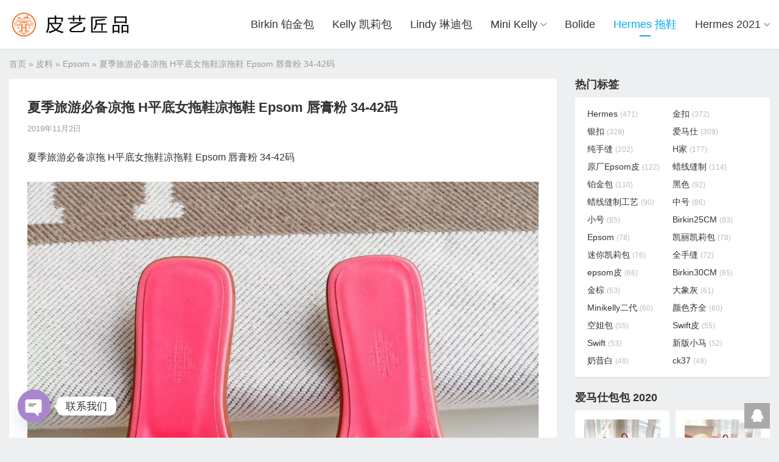

--- FILE ---
content_type: text/html; charset=UTF-8
request_url: https://www.pymode.com/33205.html
body_size: 11542
content:
<!DOCTYPE HTML>
<html>
<head>
<meta charset="UTF-8">
<meta http-equiv="X-UA-Compatible" content="IE=edge">
<meta name="viewport" content="width=device-width, initial-scale=1.0, user-scalable=0, minimum-scale=1.0, maximum-scale=1.0">
<meta name="apple-mobile-web-app-capable" content="yes">
<meta name="apple-mobile-web-app-status-bar-style" content="black">
<meta http-equiv="cache-control" content="no-siteapp">
<title>夏季旅游必备凉拖 H平底女拖鞋凉拖鞋 Epsom 唇膏粉 34-42码-皮艺匠品</title>
<meta name='robots' content='max-image-preview:large' />
<style id='wp-img-auto-sizes-contain-inline-css' type='text/css'>
img:is([sizes=auto i],[sizes^="auto," i]){contain-intrinsic-size:3000px 1500px}
/*# sourceURL=wp-img-auto-sizes-contain-inline-css */
</style>
<style id='wp-block-library-inline-css' type='text/css'>
:root{--wp-block-synced-color:#7a00df;--wp-block-synced-color--rgb:122,0,223;--wp-bound-block-color:var(--wp-block-synced-color);--wp-editor-canvas-background:#ddd;--wp-admin-theme-color:#007cba;--wp-admin-theme-color--rgb:0,124,186;--wp-admin-theme-color-darker-10:#006ba1;--wp-admin-theme-color-darker-10--rgb:0,107,160.5;--wp-admin-theme-color-darker-20:#005a87;--wp-admin-theme-color-darker-20--rgb:0,90,135;--wp-admin-border-width-focus:2px}@media (min-resolution:192dpi){:root{--wp-admin-border-width-focus:1.5px}}.wp-element-button{cursor:pointer}:root .has-very-light-gray-background-color{background-color:#eee}:root .has-very-dark-gray-background-color{background-color:#313131}:root .has-very-light-gray-color{color:#eee}:root .has-very-dark-gray-color{color:#313131}:root .has-vivid-green-cyan-to-vivid-cyan-blue-gradient-background{background:linear-gradient(135deg,#00d084,#0693e3)}:root .has-purple-crush-gradient-background{background:linear-gradient(135deg,#34e2e4,#4721fb 50%,#ab1dfe)}:root .has-hazy-dawn-gradient-background{background:linear-gradient(135deg,#faaca8,#dad0ec)}:root .has-subdued-olive-gradient-background{background:linear-gradient(135deg,#fafae1,#67a671)}:root .has-atomic-cream-gradient-background{background:linear-gradient(135deg,#fdd79a,#004a59)}:root .has-nightshade-gradient-background{background:linear-gradient(135deg,#330968,#31cdcf)}:root .has-midnight-gradient-background{background:linear-gradient(135deg,#020381,#2874fc)}:root{--wp--preset--font-size--normal:16px;--wp--preset--font-size--huge:42px}.has-regular-font-size{font-size:1em}.has-larger-font-size{font-size:2.625em}.has-normal-font-size{font-size:var(--wp--preset--font-size--normal)}.has-huge-font-size{font-size:var(--wp--preset--font-size--huge)}.has-text-align-center{text-align:center}.has-text-align-left{text-align:left}.has-text-align-right{text-align:right}.has-fit-text{white-space:nowrap!important}#end-resizable-editor-section{display:none}.aligncenter{clear:both}.items-justified-left{justify-content:flex-start}.items-justified-center{justify-content:center}.items-justified-right{justify-content:flex-end}.items-justified-space-between{justify-content:space-between}.screen-reader-text{border:0;clip-path:inset(50%);height:1px;margin:-1px;overflow:hidden;padding:0;position:absolute;width:1px;word-wrap:normal!important}.screen-reader-text:focus{background-color:#ddd;clip-path:none;color:#444;display:block;font-size:1em;height:auto;left:5px;line-height:normal;padding:15px 23px 14px;text-decoration:none;top:5px;width:auto;z-index:100000}html :where(.has-border-color){border-style:solid}html :where([style*=border-top-color]){border-top-style:solid}html :where([style*=border-right-color]){border-right-style:solid}html :where([style*=border-bottom-color]){border-bottom-style:solid}html :where([style*=border-left-color]){border-left-style:solid}html :where([style*=border-width]){border-style:solid}html :where([style*=border-top-width]){border-top-style:solid}html :where([style*=border-right-width]){border-right-style:solid}html :where([style*=border-bottom-width]){border-bottom-style:solid}html :where([style*=border-left-width]){border-left-style:solid}html :where(img[class*=wp-image-]){height:auto;max-width:100%}:where(figure){margin:0 0 1em}html :where(.is-position-sticky){--wp-admin--admin-bar--position-offset:var(--wp-admin--admin-bar--height,0px)}@media screen and (max-width:600px){html :where(.is-position-sticky){--wp-admin--admin-bar--position-offset:0px}}

/*# sourceURL=wp-block-library-inline-css */
</style><style id='global-styles-inline-css' type='text/css'>
:root{--wp--preset--aspect-ratio--square: 1;--wp--preset--aspect-ratio--4-3: 4/3;--wp--preset--aspect-ratio--3-4: 3/4;--wp--preset--aspect-ratio--3-2: 3/2;--wp--preset--aspect-ratio--2-3: 2/3;--wp--preset--aspect-ratio--16-9: 16/9;--wp--preset--aspect-ratio--9-16: 9/16;--wp--preset--color--black: #000000;--wp--preset--color--cyan-bluish-gray: #abb8c3;--wp--preset--color--white: #ffffff;--wp--preset--color--pale-pink: #f78da7;--wp--preset--color--vivid-red: #cf2e2e;--wp--preset--color--luminous-vivid-orange: #ff6900;--wp--preset--color--luminous-vivid-amber: #fcb900;--wp--preset--color--light-green-cyan: #7bdcb5;--wp--preset--color--vivid-green-cyan: #00d084;--wp--preset--color--pale-cyan-blue: #8ed1fc;--wp--preset--color--vivid-cyan-blue: #0693e3;--wp--preset--color--vivid-purple: #9b51e0;--wp--preset--gradient--vivid-cyan-blue-to-vivid-purple: linear-gradient(135deg,rgb(6,147,227) 0%,rgb(155,81,224) 100%);--wp--preset--gradient--light-green-cyan-to-vivid-green-cyan: linear-gradient(135deg,rgb(122,220,180) 0%,rgb(0,208,130) 100%);--wp--preset--gradient--luminous-vivid-amber-to-luminous-vivid-orange: linear-gradient(135deg,rgb(252,185,0) 0%,rgb(255,105,0) 100%);--wp--preset--gradient--luminous-vivid-orange-to-vivid-red: linear-gradient(135deg,rgb(255,105,0) 0%,rgb(207,46,46) 100%);--wp--preset--gradient--very-light-gray-to-cyan-bluish-gray: linear-gradient(135deg,rgb(238,238,238) 0%,rgb(169,184,195) 100%);--wp--preset--gradient--cool-to-warm-spectrum: linear-gradient(135deg,rgb(74,234,220) 0%,rgb(151,120,209) 20%,rgb(207,42,186) 40%,rgb(238,44,130) 60%,rgb(251,105,98) 80%,rgb(254,248,76) 100%);--wp--preset--gradient--blush-light-purple: linear-gradient(135deg,rgb(255,206,236) 0%,rgb(152,150,240) 100%);--wp--preset--gradient--blush-bordeaux: linear-gradient(135deg,rgb(254,205,165) 0%,rgb(254,45,45) 50%,rgb(107,0,62) 100%);--wp--preset--gradient--luminous-dusk: linear-gradient(135deg,rgb(255,203,112) 0%,rgb(199,81,192) 50%,rgb(65,88,208) 100%);--wp--preset--gradient--pale-ocean: linear-gradient(135deg,rgb(255,245,203) 0%,rgb(182,227,212) 50%,rgb(51,167,181) 100%);--wp--preset--gradient--electric-grass: linear-gradient(135deg,rgb(202,248,128) 0%,rgb(113,206,126) 100%);--wp--preset--gradient--midnight: linear-gradient(135deg,rgb(2,3,129) 0%,rgb(40,116,252) 100%);--wp--preset--font-size--small: 13px;--wp--preset--font-size--medium: 20px;--wp--preset--font-size--large: 36px;--wp--preset--font-size--x-large: 42px;--wp--preset--spacing--20: 0.44rem;--wp--preset--spacing--30: 0.67rem;--wp--preset--spacing--40: 1rem;--wp--preset--spacing--50: 1.5rem;--wp--preset--spacing--60: 2.25rem;--wp--preset--spacing--70: 3.38rem;--wp--preset--spacing--80: 5.06rem;--wp--preset--shadow--natural: 6px 6px 9px rgba(0, 0, 0, 0.2);--wp--preset--shadow--deep: 12px 12px 50px rgba(0, 0, 0, 0.4);--wp--preset--shadow--sharp: 6px 6px 0px rgba(0, 0, 0, 0.2);--wp--preset--shadow--outlined: 6px 6px 0px -3px rgb(255, 255, 255), 6px 6px rgb(0, 0, 0);--wp--preset--shadow--crisp: 6px 6px 0px rgb(0, 0, 0);}:where(.is-layout-flex){gap: 0.5em;}:where(.is-layout-grid){gap: 0.5em;}body .is-layout-flex{display: flex;}.is-layout-flex{flex-wrap: wrap;align-items: center;}.is-layout-flex > :is(*, div){margin: 0;}body .is-layout-grid{display: grid;}.is-layout-grid > :is(*, div){margin: 0;}:where(.wp-block-columns.is-layout-flex){gap: 2em;}:where(.wp-block-columns.is-layout-grid){gap: 2em;}:where(.wp-block-post-template.is-layout-flex){gap: 1.25em;}:where(.wp-block-post-template.is-layout-grid){gap: 1.25em;}.has-black-color{color: var(--wp--preset--color--black) !important;}.has-cyan-bluish-gray-color{color: var(--wp--preset--color--cyan-bluish-gray) !important;}.has-white-color{color: var(--wp--preset--color--white) !important;}.has-pale-pink-color{color: var(--wp--preset--color--pale-pink) !important;}.has-vivid-red-color{color: var(--wp--preset--color--vivid-red) !important;}.has-luminous-vivid-orange-color{color: var(--wp--preset--color--luminous-vivid-orange) !important;}.has-luminous-vivid-amber-color{color: var(--wp--preset--color--luminous-vivid-amber) !important;}.has-light-green-cyan-color{color: var(--wp--preset--color--light-green-cyan) !important;}.has-vivid-green-cyan-color{color: var(--wp--preset--color--vivid-green-cyan) !important;}.has-pale-cyan-blue-color{color: var(--wp--preset--color--pale-cyan-blue) !important;}.has-vivid-cyan-blue-color{color: var(--wp--preset--color--vivid-cyan-blue) !important;}.has-vivid-purple-color{color: var(--wp--preset--color--vivid-purple) !important;}.has-black-background-color{background-color: var(--wp--preset--color--black) !important;}.has-cyan-bluish-gray-background-color{background-color: var(--wp--preset--color--cyan-bluish-gray) !important;}.has-white-background-color{background-color: var(--wp--preset--color--white) !important;}.has-pale-pink-background-color{background-color: var(--wp--preset--color--pale-pink) !important;}.has-vivid-red-background-color{background-color: var(--wp--preset--color--vivid-red) !important;}.has-luminous-vivid-orange-background-color{background-color: var(--wp--preset--color--luminous-vivid-orange) !important;}.has-luminous-vivid-amber-background-color{background-color: var(--wp--preset--color--luminous-vivid-amber) !important;}.has-light-green-cyan-background-color{background-color: var(--wp--preset--color--light-green-cyan) !important;}.has-vivid-green-cyan-background-color{background-color: var(--wp--preset--color--vivid-green-cyan) !important;}.has-pale-cyan-blue-background-color{background-color: var(--wp--preset--color--pale-cyan-blue) !important;}.has-vivid-cyan-blue-background-color{background-color: var(--wp--preset--color--vivid-cyan-blue) !important;}.has-vivid-purple-background-color{background-color: var(--wp--preset--color--vivid-purple) !important;}.has-black-border-color{border-color: var(--wp--preset--color--black) !important;}.has-cyan-bluish-gray-border-color{border-color: var(--wp--preset--color--cyan-bluish-gray) !important;}.has-white-border-color{border-color: var(--wp--preset--color--white) !important;}.has-pale-pink-border-color{border-color: var(--wp--preset--color--pale-pink) !important;}.has-vivid-red-border-color{border-color: var(--wp--preset--color--vivid-red) !important;}.has-luminous-vivid-orange-border-color{border-color: var(--wp--preset--color--luminous-vivid-orange) !important;}.has-luminous-vivid-amber-border-color{border-color: var(--wp--preset--color--luminous-vivid-amber) !important;}.has-light-green-cyan-border-color{border-color: var(--wp--preset--color--light-green-cyan) !important;}.has-vivid-green-cyan-border-color{border-color: var(--wp--preset--color--vivid-green-cyan) !important;}.has-pale-cyan-blue-border-color{border-color: var(--wp--preset--color--pale-cyan-blue) !important;}.has-vivid-cyan-blue-border-color{border-color: var(--wp--preset--color--vivid-cyan-blue) !important;}.has-vivid-purple-border-color{border-color: var(--wp--preset--color--vivid-purple) !important;}.has-vivid-cyan-blue-to-vivid-purple-gradient-background{background: var(--wp--preset--gradient--vivid-cyan-blue-to-vivid-purple) !important;}.has-light-green-cyan-to-vivid-green-cyan-gradient-background{background: var(--wp--preset--gradient--light-green-cyan-to-vivid-green-cyan) !important;}.has-luminous-vivid-amber-to-luminous-vivid-orange-gradient-background{background: var(--wp--preset--gradient--luminous-vivid-amber-to-luminous-vivid-orange) !important;}.has-luminous-vivid-orange-to-vivid-red-gradient-background{background: var(--wp--preset--gradient--luminous-vivid-orange-to-vivid-red) !important;}.has-very-light-gray-to-cyan-bluish-gray-gradient-background{background: var(--wp--preset--gradient--very-light-gray-to-cyan-bluish-gray) !important;}.has-cool-to-warm-spectrum-gradient-background{background: var(--wp--preset--gradient--cool-to-warm-spectrum) !important;}.has-blush-light-purple-gradient-background{background: var(--wp--preset--gradient--blush-light-purple) !important;}.has-blush-bordeaux-gradient-background{background: var(--wp--preset--gradient--blush-bordeaux) !important;}.has-luminous-dusk-gradient-background{background: var(--wp--preset--gradient--luminous-dusk) !important;}.has-pale-ocean-gradient-background{background: var(--wp--preset--gradient--pale-ocean) !important;}.has-electric-grass-gradient-background{background: var(--wp--preset--gradient--electric-grass) !important;}.has-midnight-gradient-background{background: var(--wp--preset--gradient--midnight) !important;}.has-small-font-size{font-size: var(--wp--preset--font-size--small) !important;}.has-medium-font-size{font-size: var(--wp--preset--font-size--medium) !important;}.has-large-font-size{font-size: var(--wp--preset--font-size--large) !important;}.has-x-large-font-size{font-size: var(--wp--preset--font-size--x-large) !important;}
/*# sourceURL=global-styles-inline-css */
</style>

<style id='classic-theme-styles-inline-css' type='text/css'>
/*! This file is auto-generated */
.wp-block-button__link{color:#fff;background-color:#32373c;border-radius:9999px;box-shadow:none;text-decoration:none;padding:calc(.667em + 2px) calc(1.333em + 2px);font-size:1.125em}.wp-block-file__button{background:#32373c;color:#fff;text-decoration:none}
/*# sourceURL=/wp-includes/css/classic-themes.min.css */
</style>
<link rel='stylesheet' id='main-css' href='https://www.pymode.com/wp-content/themes/themebetter-ent/style.css?ver=themebetter-ent-4.7' type='text/css' media='all' />
<link rel='stylesheet' id='chaty-front-css-css' href='https://www.pymode.com/wp-content/plugins/chaty/css/chaty-front.min.css?ver=3.5.11615195877' type='text/css' media='all' />
<script type="e70810cdc5440700c231cd65-text/javascript" src="https://www.pymode.com/wp-content/themes/themebetter-ent/js/jquery.js?ver=themebetter-ent-4.7" id="jquery-js"></script>

<!-- Google tag (gtag.js) snippet added by Site Kit -->
<!-- Site Kit 添加的 Google Analytics 代码段 -->
<script type="e70810cdc5440700c231cd65-text/javascript" src="https://www.googletagmanager.com/gtag/js?id=G-XXFHCGW4KL" id="google_gtagjs-js" async></script>
<script type="e70810cdc5440700c231cd65-text/javascript" id="google_gtagjs-js-after">
/* <![CDATA[ */
window.dataLayer = window.dataLayer || [];function gtag(){dataLayer.push(arguments);}
gtag("set","linker",{"domains":["www.pymode.com"]});
gtag("js", new Date());
gtag("set", "developer_id.dZTNiMT", true);
gtag("config", "G-XXFHCGW4KL");
//# sourceURL=google_gtagjs-js-after
/* ]]> */
</script>
<link rel="https://api.w.org/" href="https://www.pymode.com/wp-json/" /><link rel="alternate" title="JSON" type="application/json" href="https://www.pymode.com/wp-json/wp/v2/posts/33205" /><meta name="generator" content="Site Kit by Google 1.168.0" /><meta name="keywords" content="夏季旅游必备凉拖 ,H平底,女拖鞋,凉拖鞋, Epsom, 唇膏粉, 34-42码">
<meta name="description" content="夏季旅游必备凉拖 H平底女拖鞋凉拖鞋 Epsom 唇膏粉 34-42码">
<link rel="icon" href="https://www.pymode.com/wp-content/uploads/2020/10/b7757884492e99d.ico" sizes="32x32" />
<link rel="icon" href="https://www.pymode.com/wp-content/uploads/2020/10/b7757884492e99d.ico" sizes="192x192" />
<link rel="apple-touch-icon" href="https://www.pymode.com/wp-content/uploads/2020/10/b7757884492e99d.ico" />
<meta name="msapplication-TileImage" content="https://www.pymode.com/wp-content/uploads/2020/10/b7757884492e99d.ico" />
<!--[if lt IE 9]><script src="https://www.pymode.com/wp-content/themes/themebetter-ent/js/html5.js"></script><![endif]-->
</head>
<body data-rsssl=1 class="wp-singular post-template-default single single-post postid-33205 single-format-standard wp-theme-themebetter-ent comment-open searchoff m-nav-mini lang-zh_CN themebetter-ent">
<header class="header">
	<div class="container">
		<div class="logo"><a href="https://www.pymode.com" title="皮艺匠品-爱马仕纯手工定制_爱马仕包包官网"><img src="https://www.pymode.com/wp-content/uploads/2021/03/0c145a13e49b47a.jpg" alt="皮艺匠品-爱马仕纯手工定制_爱马仕包包官网"><span>皮艺匠品</span></a></div>				<div class="themebetter-ent-nav"><ul><li id="menu-item-42105" class="menu-item menu-item-type-taxonomy menu-item-object-category menu-item-42105"><a href="https://www.pymode.com/hermes-birkin">Birkin 铂金包</a></li>
<li id="menu-item-15353" class="menu-item menu-item-type-taxonomy menu-item-object-category menu-item-15353"><a href="https://www.pymode.com/kelly">Kelly 凯莉包</a></li>
<li id="menu-item-42111" class="menu-item menu-item-type-taxonomy menu-item-object-category menu-item-42111"><a href="https://www.pymode.com/hermes-lindy">Lindy 琳迪包</a></li>
<li id="menu-item-42112" class="menu-item menu-item-type-taxonomy menu-item-object-category menu-item-has-children menu-item-42112"><a href="https://www.pymode.com/mini-kelly-2">Mini Kelly</a>
<ul class="sub-menu">
	<li id="menu-item-42141" class="menu-item menu-item-type-taxonomy menu-item-object-category menu-item-42141"><a href="https://www.pymode.com/kelly-pochette">Mini Kelly 1代 迷你凯莉</a></li>
	<li id="menu-item-42142" class="menu-item menu-item-type-taxonomy menu-item-object-category menu-item-42142"><a href="https://www.pymode.com/mini-kelly-2">Mini Kelly 2代</a></li>
</ul>
</li>
<li id="menu-item-42106" class="menu-item menu-item-type-taxonomy menu-item-object-category menu-item-42106"><a href="https://www.pymode.com/hermes-bolide">Bolide</a></li>
<li id="menu-item-42108" class="menu-item menu-item-type-taxonomy menu-item-object-category current-post-ancestor current-menu-parent current-post-parent menu-item-42108"><a href="https://www.pymode.com/hermes-sandals">Hermes 拖鞋</a></li>
<li id="menu-item-42113" class="menu-item menu-item-type-taxonomy menu-item-object-category menu-item-has-children menu-item-42113"><a href="https://www.pymode.com/hermes-2020">Hermes 2021</a>
<ul class="sub-menu">
	<li id="menu-item-42114" class="menu-item menu-item-type-taxonomy menu-item-object-category menu-item-42114"><a href="https://www.pymode.com/hermes-2020/aline">Aline Bag网红包</a></li>
	<li id="menu-item-42115" class="menu-item menu-item-type-taxonomy menu-item-object-category menu-item-42115"><a href="https://www.pymode.com/hermes-belt">Belt 皮带</a></li>
	<li id="menu-item-42119" class="menu-item menu-item-type-taxonomy menu-item-object-category menu-item-42119"><a href="https://www.pymode.com/clic">Clic</a></li>
	<li id="menu-item-42120" class="menu-item menu-item-type-taxonomy menu-item-object-category menu-item-42120"><a href="https://www.pymode.com/constance">Constance 空姐包</a></li>
	<li id="menu-item-42122" class="menu-item menu-item-type-taxonomy menu-item-object-category menu-item-42122"><a href="https://www.pymode.com/evelyne">Evelyne</a></li>
	<li id="menu-item-42123" class="menu-item menu-item-type-taxonomy menu-item-object-category menu-item-42123"><a href="https://www.pymode.com/hermes-garden-party">Garden Party 花园包</a></li>
	<li id="menu-item-42125" class="menu-item menu-item-type-taxonomy menu-item-object-category menu-item-42125"><a href="https://www.pymode.com/halzan">Halzan</a></li>
	<li id="menu-item-42126" class="menu-item menu-item-type-taxonomy menu-item-object-category menu-item-42126"><a href="https://www.pymode.com/herbag">Herbag</a></li>
	<li id="menu-item-42127" class="menu-item menu-item-type-taxonomy menu-item-object-category menu-item-42127"><a href="https://www.pymode.com/hermes-2020">Hermes 2020</a></li>
	<li id="menu-item-42131" class="menu-item menu-item-type-taxonomy menu-item-object-category menu-item-42131"><a href="https://www.pymode.com/hermes-radeo">Hermes 挂件</a></li>
	<li id="menu-item-42133" class="menu-item menu-item-type-taxonomy menu-item-object-category menu-item-42133"><a href="https://www.pymode.com/hermes-jige">Jige 手包</a></li>
	<li id="menu-item-42134" class="menu-item menu-item-type-taxonomy menu-item-object-category menu-item-42134"><a href="https://www.pymode.com/hermes-jypsiere">Jypsiere 吉普賽</a></li>
	<li id="menu-item-42135" class="menu-item menu-item-type-taxonomy menu-item-object-category menu-item-42135"><a href="https://www.pymode.com/kelly-ado">Kelly ado</a></li>
	<li id="menu-item-42136" class="menu-item menu-item-type-taxonomy menu-item-object-category menu-item-42136"><a href="https://www.pymode.com/kelly-cut">Kelly Cut</a></li>
	<li id="menu-item-42137" class="menu-item menu-item-type-taxonomy menu-item-object-category menu-item-42137"><a href="https://www.pymode.com/kelly-dance">Kelly Dance</a></li>
	<li id="menu-item-42138" class="menu-item menu-item-type-taxonomy menu-item-object-category menu-item-42138"><a href="https://www.pymode.com/kelly-doll">Kelly Doll</a></li>
	<li id="menu-item-42139" class="menu-item menu-item-type-taxonomy menu-item-object-category menu-item-42139"><a href="https://www.pymode.com/kelly24-24">Kelly24/24</a></li>
	<li id="menu-item-42140" class="menu-item menu-item-type-taxonomy menu-item-object-category menu-item-42140"><a href="https://www.pymode.com/midi">Midi</a></li>
</ul>
</li>
</ul></div>
		<span class="themebetter-ent-nav-on"><i class="faent">&#xe60b;</i></span>
		<span class="themebetter-ent-nav-mask"></span>
	</div>
</header>
<section class="container">
    <div itemscope itemtype="http://schema.org/WebPage" class="breadcrumbs"><a itemprop="breadcrumb" href="https://www.pymode.com">首页</a>  &raquo;  <a itemprop="breadcrumb" href="https://www.pymode.com/leather">皮料</a> &raquo; <a itemprop="breadcrumb" href="https://www.pymode.com/leather/epsom">Epsom</a> &raquo; <span class="current">夏季旅游必备凉拖 H平底女拖鞋凉拖鞋 Epsom 唇膏粉 34-42码</span></div>    <div class="content-wrap">
    	<div class="content">

    		
            <div class="article-container">
        		
                
                                    <header class="article-header">
                        <h1 class="article-title">夏季旅游必备凉拖 H平底女拖鞋凉拖鞋 Epsom 唇膏粉 34-42码</h1>
                        <div class="article-meta">
                            <span class="item item-time">2019年11月2日</span>
                                                        <span class="item item-edit"></span>
                        </div>
                    </header>
                
        		<article class="article-content">
        			<p>夏季旅游必备凉拖 H平底女拖鞋凉拖鞋 Epsom 唇膏粉 34-42码</p>
<p><img fetchpriority="high" decoding="async" class="aligncenter size-full wp-image-33109" src="https://www.pymode.com/wp-content/uploads/2019/11/56b6bbf5f5cbed2.jpg" alt="" width="1080" height="1080" srcset="https://www.pymode.com/wp-content/uploads/2019/11/56b6bbf5f5cbed2.jpg 1080w, https://www.pymode.com/wp-content/uploads/2019/11/56b6bbf5f5cbed2-300x300.jpg 300w, https://www.pymode.com/wp-content/uploads/2019/11/56b6bbf5f5cbed2-768x768.jpg 768w, https://www.pymode.com/wp-content/uploads/2019/11/56b6bbf5f5cbed2-1024x1024.jpg 1024w" sizes="(max-width: 1080px) 100vw, 1080px" /> <img decoding="async" class="aligncenter size-full wp-image-33113" src="https://www.pymode.com/wp-content/uploads/2019/11/cf48b96a3f4ae2f.jpg" alt="" width="1080" height="1080" srcset="https://www.pymode.com/wp-content/uploads/2019/11/cf48b96a3f4ae2f.jpg 1080w, https://www.pymode.com/wp-content/uploads/2019/11/cf48b96a3f4ae2f-300x300.jpg 300w, https://www.pymode.com/wp-content/uploads/2019/11/cf48b96a3f4ae2f-768x768.jpg 768w, https://www.pymode.com/wp-content/uploads/2019/11/cf48b96a3f4ae2f-1024x1024.jpg 1024w" sizes="(max-width: 1080px) 100vw, 1080px" /> <img decoding="async" class="aligncenter size-full wp-image-33112" src="https://www.pymode.com/wp-content/uploads/2019/11/63921ce59d8252f.jpg" alt="" width="1080" height="1080" srcset="https://www.pymode.com/wp-content/uploads/2019/11/63921ce59d8252f.jpg 1080w, https://www.pymode.com/wp-content/uploads/2019/11/63921ce59d8252f-300x300.jpg 300w, https://www.pymode.com/wp-content/uploads/2019/11/63921ce59d8252f-768x768.jpg 768w, https://www.pymode.com/wp-content/uploads/2019/11/63921ce59d8252f-1024x1024.jpg 1024w" sizes="(max-width: 1080px) 100vw, 1080px" /> <img loading="lazy" decoding="async" class="aligncenter size-full wp-image-33111" src="https://www.pymode.com/wp-content/uploads/2019/11/1261937e7017df8.jpg" alt="" width="1080" height="1080" srcset="https://www.pymode.com/wp-content/uploads/2019/11/1261937e7017df8.jpg 1080w, https://www.pymode.com/wp-content/uploads/2019/11/1261937e7017df8-300x300.jpg 300w, https://www.pymode.com/wp-content/uploads/2019/11/1261937e7017df8-768x768.jpg 768w, https://www.pymode.com/wp-content/uploads/2019/11/1261937e7017df8-1024x1024.jpg 1024w" sizes="auto, (max-width: 1080px) 100vw, 1080px" /> <img loading="lazy" decoding="async" class="aligncenter size-full wp-image-33110" src="https://www.pymode.com/wp-content/uploads/2019/11/f03e8b9e3baf336.jpg" alt="" width="1080" height="1080" srcset="https://www.pymode.com/wp-content/uploads/2019/11/f03e8b9e3baf336.jpg 1080w, https://www.pymode.com/wp-content/uploads/2019/11/f03e8b9e3baf336-300x300.jpg 300w, https://www.pymode.com/wp-content/uploads/2019/11/f03e8b9e3baf336-768x768.jpg 768w, https://www.pymode.com/wp-content/uploads/2019/11/f03e8b9e3baf336-1024x1024.jpg 1024w" sizes="auto, (max-width: 1080px) 100vw, 1080px" /></p>
                </article>

                
                <div class="article-copyright">未经允许不得转载：<a href="https://www.pymode.com">皮艺匠品</a> &raquo; <a href="https://www.pymode.com/33205.html">夏季旅游必备凉拖 H平底女拖鞋凉拖鞋 Epsom 唇膏粉 34-42码</a></div>
        		
                <div class="article-tags"><a href="https://www.pymode.com/tag/34-42%e7%a0%81" rel="tag">34-42码</a><a href="https://www.pymode.com/tag/epsom" rel="tag">Epsom</a><a href="https://www.pymode.com/tag/h%e5%b9%b3%e5%ba%95" rel="tag">H平底</a><a href="https://www.pymode.com/tag/%e5%87%89%e6%8b%96%e9%9e%8b" rel="tag">凉拖鞋</a><a href="https://www.pymode.com/tag/%e5%94%87%e8%86%8f%e7%b2%89" rel="tag">唇膏粉</a><a href="https://www.pymode.com/tag/%e5%a4%8f%e5%ad%a3%e6%97%85%e6%b8%b8%e5%bf%85%e5%a4%87%e5%87%89%e6%8b%96" rel="tag">夏季旅游必备凉拖</a><a href="https://www.pymode.com/tag/%e5%a5%b3%e6%8b%96%e9%9e%8b" rel="tag">女拖鞋</a></div>
                
<div class="article-actions clearfix">
	<div class="shares">
        <strong>分享到：</strong>
        <a href="javascript:;" data-url="https://www.pymode.com/33205.html" class="share-weixin" title="分享到微信"><i class="faent">&#xe608;</i></a><a etap="share" data-share="qzone" class="share-qzone" title="分享到QQ空间"><i class="faent">&#xe601;</i></a><a etap="share" data-share="weibo" class="share-tsina" title="分享到新浪微博"><i class="faent">&#xe602;</i></a><a etap="share" data-share="tqq" class="share-tqq" title="分享到腾讯微博"><i class="faent">&#xe606;</i></a><a etap="share" data-share="qq" class="share-sqq" title="分享到QQ好友"><i class="faent">&#xe603;</i></a><a etap="share" data-share="renren" class="share-renren" title="分享到人人网"><i class="faent">&#xe604;</i></a><a etap="share" data-share="douban" class="share-douban" title="分享到豆瓣网"><i class="faent">&#xe605;</i></a><a etap="share" data-share="line" class="share-line" title="分享到Line"><i class="faent">&#xe69d;</i></a><a etap="share" data-share="twitter" class="share-twitter" title="分享到Twitter"><i class="faent">&#xe902;</i></a><a etap="share" data-share="facebook" class="share-facebook" title="分享到Facebook"><i class="faent">&#xe725;</i></a><a etap="share" data-share="telegram" class="share-telegram" title="分享到Telegram"><i class="faent">&#xe9ac;</i></a><a etap="share" data-share="skype" class="share-skype" title="分享到Skype"><i class="faent">&#xe87d;</i></a>
    </div>
</div>
            </div>
            
                        
                            <div class="postitems">
                    <h3><i class="faent">&#xe630;</i>相关推荐</h3>
                    <ul>
                        <li><a class="thumbnail" href="https://www.pymode.com/41860.html"><img src="https://www.pymode.com/wp-content/themes/themebetter-ent/img/thumb.png" data-src="https://www.pymode.com/wp-content/uploads/2020/06/96ecc3367690dde-240x180.jpg" alt="香港爱马仕官网 现货 25kelly epsom BB蓝 银扣" class="thumb"><span class="tit">香港爱马仕官网 现货 25kelly epsom BB蓝 银扣</span></a></li><li><a class="thumbnail" href="https://www.pymode.com/41858.html"><img src="https://www.pymode.com/wp-content/themes/themebetter-ent/img/thumb.png" data-src="https://www.pymode.com/wp-content/uploads/2020/06/e85dceb02159c50-240x180.jpg" alt="香港爱马仕官网 现货 25kelly epsom BB蓝 金扣" class="thumb"><span class="tit">香港爱马仕官网 现货 25kelly epsom BB蓝 金扣</span></a></li><li><a class="thumbnail" href="https://www.pymode.com/41856.html"><img src="https://www.pymode.com/wp-content/themes/themebetter-ent/img/thumb.png" data-src="https://www.pymode.com/wp-content/uploads/2020/06/db8a26bbc6266e4-240x180.jpg" alt="香港爱马仕官网 现货 25kelly epsom S2 风衣灰 银扣" class="thumb"><span class="tit">香港爱马仕官网 现货 25kelly epsom S2 风衣灰 银扣</span></a></li><li><a class="thumbnail" href="https://www.pymode.com/41823.html"><img src="https://www.pymode.com/wp-content/themes/themebetter-ent/img/thumb.png" data-src="https://www.pymode.com/wp-content/uploads/2020/06/4ff229ace64c0c8-240x180.jpg" alt="香港爱马仕官网 现货 25kelly epsom S2 风衣灰 金扣" class="thumb"><span class="tit">香港爱马仕官网 现货 25kelly epsom S2 风衣灰 金扣</span></a></li><li><a class="thumbnail" href="https://www.pymode.com/41819.html"><img src="https://www.pymode.com/wp-content/themes/themebetter-ent/img/thumb.png" data-src="https://www.pymode.com/wp-content/uploads/2020/06/e48c390bbb07af0-240x180.jpg" alt="香港爱马仕官网 现货stock 25kelly epsom 2Z 午夜蓝 金扣" class="thumb"><span class="tit">香港爱马仕官网 现货stock 25kelly epsom 2Z 午夜蓝 金扣</span></a></li><li><a class="thumbnail" href="https://www.pymode.com/41817.html"><img src="https://www.pymode.com/wp-content/themes/themebetter-ent/img/thumb.png" data-src="https://www.pymode.com/wp-content/uploads/2020/06/e48c390bbb07af0-240x180.jpg" alt="香港爱马仕官网 现货stock 25kelly epsom 2Z 午夜蓝 银扣" class="thumb"><span class="tit">香港爱马仕官网 现货stock 25kelly epsom 2Z 午夜蓝 银扣</span></a></li><li><a class="thumbnail" href="https://www.pymode.com/41815.html"><img src="https://www.pymode.com/wp-content/themes/themebetter-ent/img/thumb.png" data-src="https://www.pymode.com/wp-content/uploads/2020/06/7488edc29aac9dd-240x180.jpg" alt="香港爱马仕官网 现货stock 25kelly epsom 730宝石蓝 银扣" class="thumb"><span class="tit">香港爱马仕官网 现货stock 25kelly epsom 730宝石蓝 银扣</span></a></li><li><a class="thumbnail" href="https://www.pymode.com/41779.html"><img src="https://www.pymode.com/wp-content/themes/themebetter-ent/img/thumb.png" data-src="https://www.pymode.com/wp-content/uploads/2020/06/a87bbdcda7a87c0-240x180.jpg" alt="香港爱马仕官网 现货stock 25kelly epsom 730宝石蓝 金扣" class="thumb"><span class="tit">香港爱马仕官网 现货stock 25kelly epsom 730宝石蓝 金扣</span></a></li>                    </ul>
                </div>
            
    	</div>
    </div>
	<div class="sidebar">
<div class="widget widget-hottags"><header><h3>热门标签</h3></header><div class="items"><a href="https://www.pymode.com/tag/hermes">Hermes<span>(471)</span></a><a href="https://www.pymode.com/tag/%e9%87%91%e6%89%a3">金扣<span>(372)</span></a><a href="https://www.pymode.com/tag/%e9%93%b6%e6%89%a3">银扣<span>(328)</span></a><a href="https://www.pymode.com/tag/%e7%88%b1%e9%a9%ac%e4%bb%95">爱马仕<span>(309)</span></a><a href="https://www.pymode.com/tag/%e7%ba%af%e6%89%8b%e7%bc%9d">纯手缝<span>(202)</span></a><a href="https://www.pymode.com/tag/h%e5%ae%b6">H家<span>(177)</span></a><a href="https://www.pymode.com/tag/%e5%8e%9f%e5%8e%82epsom%e7%9a%ae">原厂Epsom皮<span>(122)</span></a><a href="https://www.pymode.com/tag/%e8%9c%a1%e7%ba%bf%e7%bc%9d%e5%88%b6">蜡线缝制<span>(114)</span></a><a href="https://www.pymode.com/tag/%e9%93%82%e9%87%91%e5%8c%85">铂金包<span>(110)</span></a><a href="https://www.pymode.com/tag/%e9%bb%91%e8%89%b2">黑色<span>(92)</span></a><a href="https://www.pymode.com/tag/%e8%9c%a1%e7%ba%bf%e7%bc%9d%e5%88%b6%e5%b7%a5%e8%89%ba">蜡线缝制工艺<span>(90)</span></a><a href="https://www.pymode.com/tag/%e4%b8%ad%e5%8f%b7">中号<span>(86)</span></a><a href="https://www.pymode.com/tag/%e5%b0%8f%e5%8f%b7">小号<span>(85)</span></a><a href="https://www.pymode.com/tag/birkin25cm">Birkin25CM<span>(83)</span></a><a href="https://www.pymode.com/tag/epsom">Epsom<span>(78)</span></a><a href="https://www.pymode.com/tag/%e5%87%af%e4%b8%bd%e5%87%af%e8%8e%89%e5%8c%85">凯丽凯莉包<span>(78)</span></a><a href="https://www.pymode.com/tag/%e8%bf%b7%e4%bd%a0%e5%87%af%e8%8e%89%e5%8c%85">迷你凯莉包<span>(76)</span></a><a href="https://www.pymode.com/tag/%e5%85%a8%e6%89%8b%e7%bc%9d">全手缝<span>(72)</span></a><a href="https://www.pymode.com/tag/epsom%e7%9a%ae">epsom皮<span>(66)</span></a><a href="https://www.pymode.com/tag/birkin30cm">Birkin30CM<span>(65)</span></a><a href="https://www.pymode.com/tag/%e9%87%91%e6%a3%95">金棕<span>(63)</span></a><a href="https://www.pymode.com/tag/%e5%a4%a7%e8%b1%a1%e7%81%b0">大象灰<span>(61)</span></a><a href="https://www.pymode.com/tag/minikelly%e4%ba%8c%e4%bb%a3">Minikelly二代<span>(60)</span></a><a href="https://www.pymode.com/tag/%e9%a2%9c%e8%89%b2%e9%bd%90%e5%85%a8">颜色齐全<span>(60)</span></a><a href="https://www.pymode.com/tag/%e7%a9%ba%e5%a7%90%e5%8c%85">空姐包<span>(55)</span></a><a href="https://www.pymode.com/tag/swift%e7%9a%ae">Swift皮<span>(55)</span></a><a href="https://www.pymode.com/tag/swift">Swift<span>(53)</span></a><a href="https://www.pymode.com/tag/%e6%96%b0%e7%89%88%e5%b0%8f%e9%a9%ac">新版小马<span>(52)</span></a><a href="https://www.pymode.com/tag/%e5%a5%b6%e6%98%94%e7%99%bd">奶昔白<span>(49)</span></a><a href="https://www.pymode.com/tag/ck37">ck37<span>(49)</span></a></div></div><div class="themebetter-ent-lists themebetter-ent-lists-thumb-top themebetter-ent-lists-title-lines-1 themebetter-ent-lists-desc-lines-4"><header><h3>爱马仕包包 2020</h3></header><div class="themebetter-ent-lists-content"><ul><li><a href="https://www.pymode.com/42081.html" class="thumbnail"><img src="https://www.pymode.com/wp-content/themes/themebetter-ent/img/thumb.png" data-src="https://www.pymode.com/wp-content/uploads/2020/06/2d2e111a4bf1240-240x180.jpg" alt="Hermes爱马仕中国官网 Mini Lindy swift k4 夏日粉 金银扣 小小包大容量" class="thumb"></a><h2><a href="https://www.pymode.com/42081.html">Hermes爱马仕中国官网 Mini Lindy swift k4 夏日粉 金银扣 小小包大容量</a></h2></li><li><a href="https://www.pymode.com/42079.html" class="thumbnail"><img src="https://www.pymode.com/wp-content/themes/themebetter-ent/img/thumb.png" data-src="https://www.pymode.com/wp-content/uploads/2020/06/aaaf7ea7df1c3b6-240x180.jpg" alt="Hermes爱马仕中国官网 Mini Lindy swift k4 夏日粉 金银扣 小小包大容量" class="thumb"></a><h2><a href="https://www.pymode.com/42079.html">Hermes爱马仕中国官网 Mini Lindy swift k4 夏日粉 金银扣 小小包大容量</a></h2></li><li><a href="https://www.pymode.com/42077.html" class="thumbnail"><img src="https://www.pymode.com/wp-content/themes/themebetter-ent/img/thumb.png" data-src="https://www.pymode.com/wp-content/uploads/2020/06/bc72c1ca1c72212-240x180.jpg" alt="Hermes爱马仕中国官网 Mini Lindy swift  6O 松柏绿 金银扣 小小包大容量" class="thumb"></a><h2><a href="https://www.pymode.com/42077.html">Hermes爱马仕中国官网 Mini Lindy swift  6O 松柏绿 金银扣 小小包大容量</a></h2></li><li><a href="https://www.pymode.com/42075.html" class="thumbnail"><img src="https://www.pymode.com/wp-content/themes/themebetter-ent/img/thumb.png" data-src="https://www.pymode.com/wp-content/uploads/2020/06/d4645b9704b1973-240x180.jpg" alt="Hermes爱马仕中国官网 Mini Lindy swift  6O 松柏绿 金银扣 小小包大容量" class="thumb"></a><h2><a href="https://www.pymode.com/42075.html">Hermes爱马仕中国官网 Mini Lindy swift  6O 松柏绿 金银扣 小小包大容量</a></h2></li><li><a href="https://www.pymode.com/42073.html" class="thumbnail"><img src="https://www.pymode.com/wp-content/themes/themebetter-ent/img/thumb.png" data-src="https://www.pymode.com/wp-content/uploads/2020/06/535f51d239b968e-240x180.jpg" alt="Hermes爱马仕中国官网 新到现货 Mini Lindy swift P9 海葵紫 金银扣 小小包大容量" class="thumb"></a><h2><a href="https://www.pymode.com/42073.html">Hermes爱马仕中国官网 新到现货 Mini Lindy swift P9 海葵紫 金银扣 小小包大容量</a></h2></li><li><a href="https://www.pymode.com/42034.html" class="thumbnail"><img src="https://www.pymode.com/wp-content/themes/themebetter-ent/img/thumb.png" data-src="https://www.pymode.com/wp-content/uploads/2020/06/3dccf431a913053-240x180.jpg" alt="Hermes爱马仕中国官网 新到现货 Mini Lindy swift P9 海葵紫 金银扣 小小包大容量" class="thumb"></a><h2><a href="https://www.pymode.com/42034.html">Hermes爱马仕中国官网 新到现货 Mini Lindy swift P9 海葵紫 金银扣 小小包大容量</a></h2></li><li><a href="https://www.pymode.com/42032.html" class="thumbnail"><img src="https://www.pymode.com/wp-content/themes/themebetter-ent/img/thumb.png" data-src="https://www.pymode.com/wp-content/uploads/2020/06/b4a31bf1869243b-240x180.jpg" alt="HERMES 爱马仕女包批发 Mini Lindy swift P3 北方蓝 金扣 小小包大容量" class="thumb"></a><h2><a href="https://www.pymode.com/42032.html">HERMES 爱马仕女包批发 Mini Lindy swift P3 北方蓝 金扣 小小包大容量</a></h2></li><li><a href="https://www.pymode.com/42018.html" class="thumbnail"><img src="https://www.pymode.com/wp-content/themes/themebetter-ent/img/thumb.png" data-src="https://www.pymode.com/wp-content/uploads/2020/06/9819aa751e71364-240x180.jpg" alt="HERMES 爱马仕女包批发 Mini Lindy swift P3 北方蓝 银扣 小小包大容量" class="thumb"></a><h2><a href="https://www.pymode.com/42018.html">HERMES 爱马仕女包批发 Mini Lindy swift P3 北方蓝 银扣 小小包大容量</a></h2></li></ul></div></div></div></section>

<footer class="footer">
	<div class="container">
					    &copy; 2026 <a href="https://www.pymode.com">皮艺匠品</a> &nbsp; 
	    粤ICP备20150546号 &nbsp; 	    	        </div>
</footer>


<div class="rollbar rollbar-rb"><ul><li><a target="_blank" href="http://wpa.qq.com/msgrd?v=3&uin=937373201&site=qq&menu=yes"><i class="faent">&#xe603;</i><span>QQ咨询</span></a><h6>QQ咨询<i></i></h6></li><li class="rollbar-totop"><a href="javascript:(scrollTo());"><i class="faent">&#xe60e;</i><span>回顶</span></a><h6>回顶部<i></i></h6></li></ul></div>
<script type="e70810cdc5440700c231cd65-text/javascript">
	window.themebetter_ent = {
		uri             : 'https://www.pymode.com/wp-content/themes/themebetter-ent',
		ajaxpager       : '0',
		pagenum         : '20',
		shareimage      : 'https://www.pymode.com/wp-content/uploads/2019/11/f03e8b9e3baf336.jpg" alt="夏季旅游必备凉拖 H平底女拖鞋凉拖鞋 Epsom 唇膏粉 34-42码',
		shareimagethumb : '1',
		fullgallery     : '1',
		fullimage       : '1',
		roll            : ["1","2"],
		thumblazyload   : 1	}
</script>
<script type="speculationrules">
{"prefetch":[{"source":"document","where":{"and":[{"href_matches":"/*"},{"not":{"href_matches":["/wp-*.php","/wp-admin/*","/wp-content/uploads/*","/wp-content/*","/wp-content/plugins/*","/wp-content/themes/themebetter-ent/*","/*\\?(.+)"]}},{"not":{"selector_matches":"a[rel~=\"nofollow\"]"}},{"not":{"selector_matches":".no-prefetch, .no-prefetch a"}}]},"eagerness":"conservative"}]}
</script>
<script type="e70810cdc5440700c231cd65-text/javascript" src="https://www.pymode.com/wp-content/themes/themebetter-ent/js/main.js?ver=themebetter-ent-4.7" id="main-js"></script>
<script type="e70810cdc5440700c231cd65-text/javascript" id="chaty-front-end-js-extra">
/* <![CDATA[ */
var chaty_settings = {"ajax_url":"https://www.pymode.com/wp-admin/admin-ajax.php","analytics":"0","capture_analytics":"0","token":"50b3ad9762","chaty_widgets":[{"id":0,"identifier":0,"settings":{"cta_type":"simple-view","cta_body":"","cta_head":"","cta_head_bg_color":"","cta_head_text_color":"","show_close_button":1,"position":"left","custom_position":1,"bottom_spacing":"25","side_spacing":"25","icon_view":"vertical","default_state":"click","cta_text":"\u8054\u7cfb\u6211\u4eec","cta_text_color":"#333333","cta_bg_color":"#ffffff","show_cta":"first_click","is_pending_mesg_enabled":"off","pending_mesg_count":"1","pending_mesg_count_color":"#ffffff","pending_mesg_count_bgcolor":"#dd0000","widget_icon":"chat-base","widget_icon_url":"","font_family":"","widget_size":"54","custom_widget_size":"54","is_google_analytics_enabled":0,"close_text":"Hide","widget_color":"#A886CD","widget_icon_color":"#ffffff","widget_rgb_color":"168,134,205","has_custom_css":0,"custom_css":"","widget_token":"515bb413ae","widget_index":"","attention_effect":""},"triggers":{"has_time_delay":1,"time_delay":"0","exit_intent":0,"has_display_after_page_scroll":0,"display_after_page_scroll":"0","auto_hide_widget":0,"hide_after":0,"show_on_pages_rules":[],"time_diff":0,"has_date_scheduling_rules":0,"date_scheduling_rules":{"start_date_time":"","end_date_time":""},"date_scheduling_rules_timezone":0,"day_hours_scheduling_rules_timezone":0,"has_day_hours_scheduling_rules":[],"day_hours_scheduling_rules":[],"day_time_diff":0,"show_on_direct_visit":0,"show_on_referrer_social_network":0,"show_on_referrer_search_engines":0,"show_on_referrer_google_ads":0,"show_on_referrer_urls":[],"has_show_on_specific_referrer_urls":0,"has_traffic_source":0,"has_countries":0,"countries":[],"has_target_rules":0},"channels":[{"channel":"Whatsapp","value":"85254851888","hover_text":"Whatsapp","chatway_position":"","svg_icon":"\u003Csvg width=\"39\" height=\"39\" viewBox=\"0 0 39 39\" fill=\"none\" xmlns=\"http://www.w3.org/2000/svg\"\u003E\u003Ccircle class=\"color-element\" cx=\"19.4395\" cy=\"19.4395\" r=\"19.4395\" fill=\"#49E670\"/\u003E\u003Cpath d=\"M12.9821 10.1115C12.7029 10.7767 11.5862 11.442 10.7486 11.575C10.1902 11.7081 9.35269 11.8411 6.84003 10.7767C3.48981 9.44628 1.39593 6.25317 1.25634 6.12012C1.11674 5.85403 2.13001e-06 4.39053 2.13001e-06 2.92702C2.13001e-06 1.46351 0.83755 0.665231 1.11673 0.399139C1.39592 0.133046 1.8147 1.01506e-06 2.23348 1.01506e-06C2.37307 1.01506e-06 2.51267 1.01506e-06 2.65226 1.01506e-06C2.93144 1.01506e-06 3.21063 -2.02219e-06 3.35022 0.532183C3.62941 1.19741 4.32736 2.66092 4.32736 2.79397C4.46696 2.92702 4.46696 3.19311 4.32736 3.32616C4.18777 3.59225 4.18777 3.59224 3.90858 3.85834C3.76899 3.99138 3.6294 4.12443 3.48981 4.39052C3.35022 4.52357 3.21063 4.78966 3.35022 5.05576C3.48981 5.32185 4.18777 6.38622 5.16491 7.18449C6.42125 8.24886 7.39839 8.51496 7.81717 8.78105C8.09636 8.91409 8.37554 8.9141 8.65472 8.648C8.93391 8.38191 9.21309 7.98277 9.49228 7.58363C9.77146 7.31754 10.0507 7.1845 10.3298 7.31754C10.609 7.45059 12.2841 8.11582 12.5633 8.38191C12.8425 8.51496 13.1217 8.648 13.1217 8.78105C13.1217 8.78105 13.1217 9.44628 12.9821 10.1115Z\" transform=\"translate(12.9597 12.9597)\" fill=\"#FAFAFA\"/\u003E\u003Cpath d=\"M0.196998 23.295L0.131434 23.4862L0.323216 23.4223L5.52771 21.6875C7.4273 22.8471 9.47325 23.4274 11.6637 23.4274C18.134 23.4274 23.4274 18.134 23.4274 11.6637C23.4274 5.19344 18.134 -0.1 11.6637 -0.1C5.19344 -0.1 -0.1 5.19344 -0.1 11.6637C-0.1 13.9996 0.624492 16.3352 1.93021 18.2398L0.196998 23.295ZM5.87658 19.8847L5.84025 19.8665L5.80154 19.8788L2.78138 20.8398L3.73978 17.9646L3.75932 17.906L3.71562 17.8623L3.43104 17.5777C2.27704 15.8437 1.55796 13.8245 1.55796 11.6637C1.55796 6.03288 6.03288 1.55796 11.6637 1.55796C17.2945 1.55796 21.7695 6.03288 21.7695 11.6637C21.7695 17.2945 17.2945 21.7695 11.6637 21.7695C9.64222 21.7695 7.76778 21.1921 6.18227 20.039L6.17557 20.0342L6.16817 20.0305L5.87658 19.8847Z\" transform=\"translate(7.7758 7.77582)\" fill=\"white\" stroke=\"white\" stroke-width=\"0.2\"/\u003E\u003C/svg\u003E","is_desktop":1,"is_mobile":1,"icon_color":"#49E670","icon_rgb_color":"73,230,112","channel_type":"Whatsapp","custom_image_url":"","order":"","pre_set_message":"","is_use_web_version":"1","is_open_new_tab":"1","is_default_open":"0","has_welcome_message":"0","emoji_picker":"1","input_placeholder":"Write your message...","chat_welcome_message":"\u003Cp\u003EHow can I help you? :)\u003C/p\u003E","wp_popup_headline":"","wp_popup_nickname":"","wp_popup_profile":"","wp_popup_head_bg_color":"#4AA485","qr_code_image_url":"","mail_subject":"","channel_account_type":"personal","contact_form_settings":[],"contact_fields":[],"url":"https://web.whatsapp.com/send?phone=85254851888","mobile_target":"","desktop_target":"_blank","target":"_blank","is_agent":0,"agent_data":[],"header_text":"","header_sub_text":"","header_bg_color":"","header_text_color":"","widget_token":"515bb413ae","widget_index":"","click_event":"","viber_url":""},{"channel":"WeChat","value":"106182","hover_text":"WeChat: 106182","chatway_position":"","svg_icon":"\u003Csvg width=\"39\" height=\"39\" viewBox=\"0 0 39 39\" fill=\"none\" xmlns=\"http://www.w3.org/2000/svg\"\u003E\u003Ccircle class=\"color-element\" cx=\"19.4395\" cy=\"19.4395\" r=\"19.4395\" fill=\"#45DC00\"\u003E\u003C/circle\u003E\u003Cpath d=\"M17.3707 6.90938C15.0508 7.03077 13.0281 7.71242 11.3888 9.26248C9.73039 10.8312 8.97307 12.7455 9.18397 15.1172C8.27327 15.0052 7.44884 14.8838 6.61482 14.8184C6.32723 14.7904 5.99171 14.8278 5.74246 14.9585C4.93721 15.4067 4.16071 15.9016 3.24042 16.4619C3.41298 15.7242 3.51843 15.0705 3.71015 14.4449C3.85395 13.9874 3.78685 13.7353 3.35546 13.4364C0.584998 11.5222 -0.594125 8.65553 0.287821 5.69547C1.10266 2.95952 3.09663 1.30674 5.80957 0.447674C9.50991 -0.728879 13.68 0.475687 15.9232 3.33303C16.738 4.36952 17.2365 5.53673 17.3707 6.90938ZM6.69152 5.98494C6.71069 5.44336 6.23137 4.95779 5.65619 4.93912C5.07142 4.92044 4.5921 5.35932 4.57293 5.91958C4.55375 6.48918 5.00431 6.94673 5.58908 6.95607C6.18344 6.97474 6.67234 6.53587 6.69152 5.98494ZM12.2612 4.93912C11.686 4.94846 11.2067 5.42468 11.2163 5.96627C11.2259 6.52653 11.7052 6.9654 12.29 6.9654C12.8843 6.95607 13.3253 6.51719 13.3253 5.93825C13.3157 5.37799 12.846 4.92978 12.2612 4.93912Z\" transform=\"translate(7 9)\" fill=\"white\"\u003E\u003C/path\u003E\u003Cpath d=\"M12.48 13.2605C11.7418 12.943 11.0708 12.4668 10.3518 12.3921C9.63283 12.3174 8.88509 12.7189 8.13735 12.7936C5.8558 13.0177 3.8139 12.4014 2.13629 10.8887C-1.06556 8.00334 -0.605416 3.57726 3.09492 1.21482C6.38305 -0.886168 11.2146 -0.185839 13.5345 2.72753C15.5572 5.26739 15.3175 8.64764 12.8538 10.786C12.1349 11.4023 11.876 11.9158 12.3362 12.7282C12.4225 12.8776 12.432 13.0737 12.48 13.2605ZM4.11108 5.3701C4.58081 5.3701 4.96426 5.01527 4.98344 4.56706C5.00261 4.09084 4.60957 3.68932 4.12066 3.68932C3.63176 3.68932 3.22913 4.09084 3.2483 4.55772C3.26748 5.00593 3.65093 5.3701 4.11108 5.3701ZM9.5082 3.68932C9.05764 3.68932 8.6646 4.04415 8.64543 4.49236C8.62626 4.96858 9.00971 5.36077 9.48903 5.36077C9.95876 5.36077 10.3326 5.01527 10.3422 4.55772C10.371 4.09084 9.98752 3.68932 9.5082 3.68932Z\" transform=\"translate(17.1057 16.7395)\" fill=\"white\"\u003E\u003C/path\u003E\u003C/svg\u003E","is_desktop":1,"is_mobile":1,"icon_color":"#45DC00","icon_rgb_color":"69,220,0","channel_type":"WeChat","custom_image_url":"","order":"","pre_set_message":"","is_use_web_version":"1","is_open_new_tab":"1","is_default_open":"0","has_welcome_message":"0","emoji_picker":"1","input_placeholder":"Write your message...","chat_welcome_message":"","wp_popup_headline":"","wp_popup_nickname":"","wp_popup_profile":"","wp_popup_head_bg_color":"#4AA485","qr_code_image_url":"","mail_subject":"","channel_account_type":"personal","contact_form_settings":[],"contact_fields":[],"url":"#","mobile_target":"","desktop_target":"","target":"","is_agent":0,"agent_data":[],"header_text":"","header_sub_text":"","header_bg_color":"","header_text_color":"","widget_token":"515bb413ae","widget_index":"","click_event":"","viber_url":""}]}],"data_analytics_settings":"off","lang":{"whatsapp_label":"WhatsApp Message","hide_whatsapp_form":"Hide WhatsApp Form","emoji_picker":"Show Emojis"},"has_chatway":""};
//# sourceURL=chaty-front-end-js-extra
/* ]]> */
</script>
<script defer type="e70810cdc5440700c231cd65-text/javascript" src="https://www.pymode.com/wp-content/plugins/chaty/js/cht-front-script.min.js?ver=3.5.11615195877" id="chaty-front-end-js"></script>
<script src="/cdn-cgi/scripts/7d0fa10a/cloudflare-static/rocket-loader.min.js" data-cf-settings="e70810cdc5440700c231cd65-|49" defer></script><script defer src="https://static.cloudflareinsights.com/beacon.min.js/vcd15cbe7772f49c399c6a5babf22c1241717689176015" integrity="sha512-ZpsOmlRQV6y907TI0dKBHq9Md29nnaEIPlkf84rnaERnq6zvWvPUqr2ft8M1aS28oN72PdrCzSjY4U6VaAw1EQ==" data-cf-beacon='{"version":"2024.11.0","token":"1f43421864a54c639d8fda80eb74eb53","r":1,"server_timing":{"name":{"cfCacheStatus":true,"cfEdge":true,"cfExtPri":true,"cfL4":true,"cfOrigin":true,"cfSpeedBrain":true},"location_startswith":null}}' crossorigin="anonymous"></script>
</body>
</html>

--- FILE ---
content_type: text/css
request_url: https://www.pymode.com/wp-content/themes/themebetter-ent/style.css?ver=themebetter-ent-4.7
body_size: 14107
content:
/*! 
 * Theme Name: themebetter-ent
 * Theme URL: https://themebetter.com
 * Description: The themebetter-ent by <a href="https://themebetter.com">themebetter.com</a>
 * Author: themebetter.com
 * Author URI: https://themebetter.com
 * Version: 4.7
 * Copyright themebetter
 * Without authorization you cannot use themebetter-ent.
 */html{font-family:sans-serif;-ms-text-size-adjust:100%;-webkit-text-size-adjust:100%}body{margin:0}article,aside,details,figcaption,figure,footer,header,hgroup,main,menu,nav,section,summary{display:block}audio,canvas,progress,video{display:inline-block;vertical-align:baseline}audio:not([controls]){display:none;height:0}[hidden],template{display:none}a{background-color:transparent}a:active,a:hover{outline:0}abbr[title]{border-bottom:1px dotted}b,strong{font-weight:bold}dfn{font-style:italic}h1{font-size:2em;margin:0.67em 0}mark{background:#ff0;color:#000}small{font-size:80%}sub,sup{font-size:75%;line-height:0;position:relative;vertical-align:baseline}sup{top:-0.5em}sub{bottom:-0.25em}img{border:0}svg:not(:root){overflow:hidden}figure{margin:1em 40px}hr{-webkit-box-sizing:content-box;-moz-box-sizing:content-box;box-sizing:content-box;height:0}pre{overflow:auto}code,kbd,pre,samp{font-family:monospace,monospace;font-size:1em}button,input,optgroup,select,textarea{color:inherit;font:inherit;margin:0}button{overflow:visible}button,select{text-transform:none}button,html input[type="button"],input[type="reset"],input[type="submit"]{-webkit-appearance:button;cursor:pointer}button[disabled],html input[disabled]{cursor:default}button::-moz-focus-inner,input::-moz-focus-inner{border:0;padding:0}input{line-height:normal}input[type="checkbox"],input[type="radio"]{-webkit-box-sizing:border-box;-moz-box-sizing:border-box;box-sizing:border-box;padding:0}input[type="number"]::-webkit-inner-spin-button,input[type="number"]::-webkit-outer-spin-button{height:auto}input[type="search"]{-webkit-appearance:textfield;-webkit-box-sizing:content-box;-moz-box-sizing:content-box;box-sizing:content-box}input[type="search"]::-webkit-search-cancel-button,input[type="search"]::-webkit-search-decoration{-webkit-appearance:none}fieldset{border:1px solid #c0c0c0;margin:0 2px;padding:0.35em 0.625em 0.75em}legend{border:0;padding:0}textarea{overflow:auto}optgroup{font-weight:bold}table{border-collapse:collapse;border-spacing:0}td,th{padding:0}*{-webkit-box-sizing:border-box;-moz-box-sizing:border-box;box-sizing:border-box}*:before,*:after{-webkit-box-sizing:border-box;-moz-box-sizing:border-box;box-sizing:border-box}html{font-size:12px;-webkit-tap-highlight-color:transparent}body{font-family:"Microsoft Yahei","Helvetica Neue",Helvetica,Arial,sans-serif;font-size:14px;line-height:1.42857143;color:#333333;background-color:#ffffff}input,button,select,textarea{font-family:inherit;font-size:inherit;line-height:inherit}figure{margin:0}img{vertical-align:middle}hr{margin-top:20px;margin-bottom:20px;border:0;border-top:1px solid #eeeeee}[role="button"]{cursor:pointer}fieldset{padding:0;margin:0;border:0;min-width:0}legend{display:block;width:100%;padding:0;margin-bottom:20px;font-size:21px;line-height:inherit;color:#333333;border:0;border-bottom:1px solid #e5e5e5}label{display:inline-block;max-width:100%;margin-bottom:5px;font-weight:bold}input[type="search"]{-webkit-box-sizing:border-box;-moz-box-sizing:border-box;box-sizing:border-box}input[type="radio"],input[type="checkbox"]{margin:4px 0 0;margin-top:1px \9;line-height:normal}input[type="file"]{display:block}input[type="range"]{display:block;width:100%}select[multiple],select[size]{height:auto}input[type="file"]:focus,input[type="radio"]:focus,input[type="checkbox"]:focus{outline:thin dotted;outline:5px auto -webkit-focus-ring-color;outline-offset:-2px}output{display:block;padding-top:7px;font-size:14px;line-height:1.42857143;color:#555555}input[type="search"]{-webkit-appearance:none}@font-face{font-family:'iconfontent';src:url("fonts/iconfont.eot");src:url("fonts/iconfont.eot?#iefix") format("embedded-opentype"),url("fonts/iconfont.woff2") format("woff2"),url("fonts/iconfont.woff") format("woff"),url("fonts/iconfont.ttf") format("truetype"),url("fonts/iconfont.svg#iconfont") format("svg")}.faent{font-family:"iconfontent" !important;font-size:14px;font-style:normal;-webkit-font-smoothing:antialiased;-webkit-text-stroke-width:0.2px;-moz-osx-font-smoothing:grayscale}video,embed,iframe{max-width:100%}img{max-width:100%}.pull-right{float:right !important}.pull-left{float:left !important}.hide{display:none !important}.show{display:block !important}.text-hide{font:0/0 a;color:transparent;text-shadow:none;background-color:transparent;border:0}.hidden{display:none !important}.affix{position:fixed}.clearfix:before,.clearfix:after,.container:before,.container:after{display:table;content:"";line-height:0}.clearfix:after,.container:after{clear:both}a,input,.thumb{-webkit-transition:all .3s ease-in-out;-moz-transition:all .3s ease-in-out;transition:all .3s ease-in-out}a{color:#333;text-decoration:none}a:hover,a:focus{text-decoration:none}a:hover{color:#0ae}a:focus{outline:0;color:#333}.btn{display:inline-block;padding:6px 15px 7px;background-color:#eee;color:#999}.btn:hover{color:#333;background-color:#e1e1e1}.leader{margin-top:15px;display:none}.leader h1,.leader h2,.leader h3{font-size:18px;font-weight:normal;margin:0;line-height:1}@media (max-width: 544px){.leader h1,.leader h2,.leader h3{font-size:14px;font-weight:bold}}#shareimage{display:none}body{font-size:14px;line-height:1.4;color:#333;overflow-x:hidden;background-color:#EDEFF0}.container{max-width:1280px;text-align:left;position:relative;margin:0 auto;padding-left:15px;padding-right:15px}.content-wrap{width:100%;float:left;margin-bottom:15px}.content{position:relative;margin-right:350px}.sidebar{float:left;width:320px;margin-left:-320px}.home-content-right .content{margin-right:0;margin-left:350px}.home-content-right .sidebar{margin-left:-100%}@media (max-width: 1024px){.content-wrap{float:none}.content{margin-left:0;margin-right:0}.sidebar{float:none;width:auto;margin-left:0}.m-sidebar-off .sidebar{display:none}.home-content-right .content{margin-right:0;margin-left:0}.home-content-right .sidebar{margin-left:0}}.search .leader,.tag .leader{display:block;margin-top:0;margin-bottom:15px}@media (max-width: 544px){.search .leader,.tag .leader{margin-top:15px}}.search-blank{font-size:18px;font-weight:normal;text-align:center;line-height:600px;min-height:600px}@media (max-width: 768px){.search-blank{line-height:300px;min-height:300px}}.breadcrumbs{overflow:hidden;font-size:14px;color:#999;overflow:hidden;white-space:nowrap;text-overflow:ellipsis}.breadcrumbs a{color:#999}@media (max-width: 768px){.breadcrumbs-off .breadcrumbs{display:none}}@media (max-width: 544px){.breadcrumbs{font-size:12px;background-color:#fff;margin-bottom:0 !important;margin-top:1px !important;padding:12px 15px;margin-left:-15px;margin-right:-15px}}.category .breadcrumbs,.single .breadcrumbs{margin-bottom:15px;margin-top:-7.5px}.page .breadcrumbs{margin-bottom:-7.5px;margin-top:15px}.asst{overflow:hidden;clear:both;text-align:center;position:relative}.asst img{border-radius:3px;display:block}.asst.asst-list-header{margin-bottom:22.5px}.asst.asst-list-footer{margin-top:30px}.asst.asst-single-header{margin-bottom:22.5px}.asst.asst-single-title{margin-bottom:30px}.asst.asst-single-footer{margin-top:30px}@media (max-width: 544px){.asst.asst-list-header{margin-top:15px;margin-bottom:15px}.asst.asst-list-footer{margin-top:15px}.asst.asst-single-header{margin-top:15px;margin-bottom:15px}.asst.asst-single-title{margin-bottom:22.5px}.asst.asst-single-footer{margin-top:15px}}.shares{margin-bottom:0}.shares strong{color:#999;display:block;margin-bottom:10px;font-size:12px;font-weight:normal;line-height:1}.shares a{position:relative;width:32px;height:32px;text-align:center;line-height:32px;display:inline-block;margin-right:10px;margin-bottom:10px;opacity:.8;border-radius:2px;cursor:pointer}.shares a:hover{opacity:1}.shares a:hover .share-popover{visibility:visible;opacity:1;margin-bottom:0}.shares a:before{height:32px;width:10px}.shares a:hover:before{-webkit-transition:right .5s;-moz-transition:right .5s;transition:right .5s;right:-70%}.shares a.share-tsina{background-color:#FF8D8D}.shares a.share-weixin{background-color:#7BD172}.shares a.share-qzone{background-color:#FBC440}.shares a.share-sqq{background-color:#F68575}.shares a.share-renren{background-color:#95B4EC}.shares a.share-tqq{background-color:#5FB2D7}.shares a.share-douban{background-color:#67CE9B}.shares a.share-huaban{background-color:#DC5E5E}.shares a.share-line{background-color:#08BC1F}.shares a.share-twitter{background-color:#41B8FC}.shares a.share-facebook{background-color:#4867AA}.shares a.share-telegram{background-color:#2CA5E0}.shares a.share-skype{background-color:#00AFF0}.shares i{color:#fff;font-size:20px;font-weight:normal}.shares .share-popover{-webkit-transition:all .3s ease-in-out;-moz-transition:all .3s ease-in-out;transition:all .3s ease-in-out;visibility:hidden;opacity:0;position:absolute;bottom:100%;left:0;width:90px;height:90px;margin-bottom:20px;padding-bottom:6px;background-color:transparent}.shares .share-popover .share-popover-inner{display:block;background-color:#FFF;border:1px solid #999;padding:4px;border-radius:2px;position:relative;bottom:6px;height:90px}.shares .share-popover .share-popover-inner::before,.shares .share-popover .share-popover-inner::after{content:'';position:absolute;bottom:-5px;left:9px;border-left:5px solid transparent;border-right:5px solid transparent}.shares .share-popover .share-popover-inner::before{border-top:5px solid #333}.shares .share-popover .share-popover-inner::after{border-top:5px solid #fff;margin-bottom:1px}.glide{position:relative;width:100%}.glide__wrapper{overflow:hidden}.glide__track{position:relative;width:100%;height:100%;list-style:none;backface-visibility:hidden;transform-style:preserve-3d;touch-action:pan-Y;overflow:hidden}.glide__track.dragging{cursor:grabbing;user-select:none}.glide__slide{width:100%;user-select:none;-webkit-touch-callout:none;-webkit-tap-highlight-color:transparent}.glide__slide a{user-select:none;-webkit-user-drag:none;-moz-user-select:none;-ms-user-select:none}.glide__arrows{-webkit-touch-callout:none;user-select:none}.glide__arrow{cursor:pointer}.glide__bullets{-webkit-touch-callout:none;user-select:none}.glide--slider .glide__slide{float:left;clear:none}.glide--carousel.glide--vertical .glide__track{overflow:visible}.glide--carousel .glide__slide{float:left;clear:none}.glide--slideshow .glide__wrapper{height:100%}.glide--slideshow .glide__slide{height:100%;position:absolute;top:0;left:0;z-index:-1;-webkit-transform-style:preserve-3d;-webkit-transform:translate3d(0px, 0px, 0px)}.glide--slideshow .glide__slide.active{z-index:1}.glide__track{margin:0;padding:0}.glide__arrows{position:absolute}.glide--horizontal .glide__arrows{top:50%;width:92%;margin-left:4%}.glide--vertical .glide__arrows{left:50%;height:88%;margin-top:6%}.glide__arrow{position:absolute;z-index:2;color:white;text-transform:uppercase;padding:15px;background-color:transparent;border:none}.glide__arrow .faent{font-size:36px}.glide__arrow:focus{outline:none}.glide__arrow:hover{border-color:white}.glide--horizontal .glide__arrow{transform:translateY(-50%)}.glide--horizontal .glide__arrow.prev{left:0}.glide--horizontal .glide__arrow.next{right:0}.glide--vertical .glide__arrow{transform:translateX(-50%)}.glide--vertical .glide__arrow.prev{top:0}.glide--vertical .glide__arrow.next{bottom:0}.glide__bullets{position:absolute;z-index:2;list-style:none}.glide--horizontal .glide__bullets{bottom:8%;left:0;width:100%;height:8px;text-align:center}.glide--vertical .glide__bullets{top:50%;right:8%;width:8px;height:auto;transform:translateY(-50%)}.glide__bullets>*{display:inline-block;background-color:rgba(255,255,255,0.4);width:8px;height:8px;padding:0;cursor:pointer;border-radius:50%;border:2px solid transparent;transition:all 300ms ease-in-out}.glide--horizontal .glide__bullets>*{margin:0 4px}.glide--vertical .glide__bullets>*{vertical-align:middle}.glide__bullets>*.active{background-color:white}.glide__bullets>*:focus{outline:none}.glide__bullets>*:hover,.glide__bullets>*:focus{border:2px solid white;background-color:rgba(255,255,255,0.5)}.glide--slider .glide__arrow{opacity:1;transition:opacity 150ms ease}.glide--slider .glide__arrow.disabled{opacity:0.33}.gallerybox{position:fixed;top:0;left:0;right:0;bottom:0;z-index:999999;background-color:#0C0C0C;background-color:rgba(0,0,0,0.9)}.gallerybox .glide__slide{position:relative}.gallerybox .gallerybox-item{display:flex;align-items:center;justify-content:center;width:100%;height:100%;margin:0 auto}.gallerybox .gallerybox-item img{max-height:100%;width:auto}.gallerybox .gallerybox-itemdesc{position:absolute;bottom:12%;width:40%;left:30%;text-align:center;color:#ddd;font-size:14px;border-radius:100px;background-color:rgba(0,0,0,0.4);padding:15px 30px}.gallerybox .gallerybox-close{position:fixed;top:0;right:0;color:#ddd;padding:30px;cursor:pointer}.gallerybox .gallerybox-close .faent{font-size:20px;line-height:1}.gallerybox .gallerybox-close:hover{color:#fff}@media (max-width: 1024px){.gallerybox .glide--horizontal .glide__arrows{width:100%;margin-left:0}.gallerybox .glide__arrow{padding:30px 15px;background-color:rgba(0,0,0,0.5)}.gallerybox .glide__arrow:hover{background-color:rgba(0,0,0,0.8)}.gallerybox .glide--horizontal .glide__bullets{bottom:5%}}@media (max-width: 544px){.gallerybox .glide__arrow{padding:20px 10px}.gallerybox .glide__arrow .faent{font-size:20px}}.gallery .glide{margin-bottom:50px}.gallery .glide:hover .glide__arrow{display:block}.gallery ul.glide__track{margin:0;padding:0}.gallery .glide__bullets{bottom:-5px}.gallery .glide__arrow{display:none;background-color:rgba(0,0,0,0.5);border-radius:2px;padding:15px 10px}.gallery .glide__arrow .faent{font-size:18px;color:#fff}.gallery .glide__bullets>*{background-color:#bbb}.gallery .glide__bullets>*:hover,.gallery .glide__bullets>*:focus{border:2px solid #bbb}.gallery .glide__bullets>*.active{background-color:#666}.gallery .glide__slide{position:relative}.gallery .gallery-item{margin:0 auto}.gallery .gallery-item img{margin:0 auto}.gallery .gallery-itemdesc{position:absolute;bottom:10px;width:50%;left:25%;text-align:center;background-color:rgba(0,0,0,0.4);padding:5px 15px;font-size:14px;border-radius:100px;color:#eee}.gallery-size-large,.gallery-size-medium,.gallery-size-thumbnail{overflow:hidden;margin-bottom:22.5px;margin-right:-2%}.gallery-size-large .gallery-item,.gallery-size-medium .gallery-item,.gallery-size-thumbnail .gallery-item{display:inline-block;vertical-align:top;margin-bottom:2%;margin-right:2%;text-align:center}.gallery-size-large .gallery-item img,.gallery-size-medium .gallery-item img,.gallery-size-thumbnail .gallery-item img{margin:0 auto}.gallery-size-large .gallery-caption,.gallery-size-medium .gallery-caption,.gallery-size-thumbnail .gallery-caption{margin-top:4px;font-size:14px;color:#999}.gallery-size-large.gallery-columns-1 .gallery-item,.gallery-size-medium.gallery-columns-1 .gallery-item,.gallery-size-thumbnail.gallery-columns-1 .gallery-item{width:98%}.gallery-size-large.gallery-columns-2 .gallery-item,.gallery-size-medium.gallery-columns-2 .gallery-item,.gallery-size-thumbnail.gallery-columns-2 .gallery-item{width:48%}.gallery-size-large.gallery-columns-3 .gallery-item,.gallery-size-medium.gallery-columns-3 .gallery-item,.gallery-size-thumbnail.gallery-columns-3 .gallery-item{width:31.3333333333%}.gallery-size-large.gallery-columns-4 .gallery-item,.gallery-size-medium.gallery-columns-4 .gallery-item,.gallery-size-thumbnail.gallery-columns-4 .gallery-item{width:23%}.gallery-size-large.gallery-columns-5 .gallery-item,.gallery-size-medium.gallery-columns-5 .gallery-item,.gallery-size-thumbnail.gallery-columns-5 .gallery-item{width:18%}.gallery-size-large.gallery-columns-6 .gallery-item,.gallery-size-medium.gallery-columns-6 .gallery-item,.gallery-size-thumbnail.gallery-columns-6 .gallery-item{width:14.6666666667%}.gallery-size-large.gallery-columns-7 .gallery-item,.gallery-size-medium.gallery-columns-7 .gallery-item,.gallery-size-thumbnail.gallery-columns-7 .gallery-item{width:12.2857142857%}.gallery-size-large.gallery-columns-8 .gallery-item,.gallery-size-medium.gallery-columns-8 .gallery-item,.gallery-size-thumbnail.gallery-columns-8 .gallery-item{width:10.5%}.gallery-size-large.gallery-columns-9 .gallery-item,.gallery-size-medium.gallery-columns-9 .gallery-item,.gallery-size-thumbnail.gallery-columns-9 .gallery-item{width:9.1111111111%}@media (max-width: 768px){.gallery-size-large.gallery-columns-4 .gallery-item,.gallery-size-medium.gallery-columns-4 .gallery-item,.gallery-size-thumbnail.gallery-columns-4 .gallery-item{width:31.3333333333%}.gallery-size-large.gallery-columns-5 .gallery-item,.gallery-size-medium.gallery-columns-5 .gallery-item,.gallery-size-thumbnail.gallery-columns-5 .gallery-item{width:23%}.gallery-size-large.gallery-columns-6 .gallery-item,.gallery-size-medium.gallery-columns-6 .gallery-item,.gallery-size-thumbnail.gallery-columns-6 .gallery-item{width:23%}.gallery-size-large.gallery-columns-7 .gallery-item,.gallery-size-medium.gallery-columns-7 .gallery-item,.gallery-size-thumbnail.gallery-columns-7 .gallery-item{width:18%}.gallery-size-large.gallery-columns-8 .gallery-item,.gallery-size-medium.gallery-columns-8 .gallery-item,.gallery-size-thumbnail.gallery-columns-8 .gallery-item{width:14.6666666667%}.gallery-size-large.gallery-columns-9 .gallery-item,.gallery-size-medium.gallery-columns-9 .gallery-item,.gallery-size-thumbnail.gallery-columns-9 .gallery-item{width:12.2857142857%}}@media (max-width: 544px){.gallery-size-large,.gallery-size-medium,.gallery-size-thumbnail{margin-right:-4%}.gallery-size-large .gallery-item,.gallery-size-medium .gallery-item,.gallery-size-thumbnail .gallery-item{margin-bottom:4%;margin-right:4%}.gallery-size-large.gallery-columns-1 .gallery-item,.gallery-size-medium.gallery-columns-1 .gallery-item,.gallery-size-thumbnail.gallery-columns-1 .gallery-item{width:96%}.gallery-size-large.gallery-columns-2 .gallery-item,.gallery-size-medium.gallery-columns-2 .gallery-item,.gallery-size-thumbnail.gallery-columns-2 .gallery-item{width:46%}.gallery-size-large.gallery-columns-3 .gallery-item,.gallery-size-medium.gallery-columns-3 .gallery-item,.gallery-size-thumbnail.gallery-columns-3 .gallery-item{width:46%}.gallery-size-large.gallery-columns-4 .gallery-item,.gallery-size-medium.gallery-columns-4 .gallery-item,.gallery-size-thumbnail.gallery-columns-4 .gallery-item{width:46%}.gallery-size-large.gallery-columns-5 .gallery-item,.gallery-size-medium.gallery-columns-5 .gallery-item,.gallery-size-thumbnail.gallery-columns-5 .gallery-item{width:29.3333333333%}.gallery-size-large.gallery-columns-6 .gallery-item,.gallery-size-medium.gallery-columns-6 .gallery-item,.gallery-size-thumbnail.gallery-columns-6 .gallery-item{width:29.3333333333%}.gallery-size-large.gallery-columns-7 .gallery-item,.gallery-size-medium.gallery-columns-7 .gallery-item,.gallery-size-thumbnail.gallery-columns-7 .gallery-item{width:21%}.gallery-size-large.gallery-columns-8 .gallery-item,.gallery-size-medium.gallery-columns-8 .gallery-item,.gallery-size-thumbnail.gallery-columns-8 .gallery-item{width:21%}.gallery-size-large.gallery-columns-9 .gallery-item,.gallery-size-medium.gallery-columns-9 .gallery-item,.gallery-size-thumbnail.gallery-columns-9 .gallery-item{width:16%}}.image-container{text-align:center;padding-top:15px;padding-bottom:15px;background-color:#fff;border-bottom:2px solid #DFE1E2;border-radius:3px}.image-header{margin-bottom:30px}.image-title{margin:0 0 7.5px}.image-meta{color:#999}.image-content img{height:auto}.image-navigation{margin-top:30px;margin-bottom:30px}.image-navigation a{padding:7px 15px;display:inline-block;border-radius:2px;background-color:#0ae;opacity:1;color:#fff}.image-navigation a:hover{opacity:0.8}.image-caption,.image-description{margin:0 auto 30px;max-width:600px}@media (max-width: 1024px){.image-title{font-size:18px}}.error404{background-color:#fff}.f404{padding:150px 15px;text-align:center}.f404 h3{font-weight:normal;font-size:20px;color:#999;margin:30px 0}.f404 a{padding:7px 15px 8px;border:1px solid #5CB85C;color:#5CB85C;border-radius:2px;font-size:14px}.f404 a:hover{background-color:#5CB85C;color:#fff}@media (max-width: 768px){.f404{padding-top:100px;padding-bottom:100px}.f404 h3{font-size:15px}}@media (max-width: 544px){.f404{padding-top:80px;padding-bottom:60px}.f404 a{font-size:12px;padding:7px 15px}}.themebetter-ent-lists{position:relative;margin-top:22.5px}.themebetter-ent-lists.affix{position:fixed;width:320px}@media (max-width: 1024px){.themebetter-ent-lists.affix{position:static;width:auto}}@media (max-width: 768px){.themebetter-ent-lists{margin-top:15px}}@media (max-width: 544px){.themebetter-ent-lists{margin-top:7.5px;margin-left:-15px;margin-right:-15px}}.themebetter-ent-lists .-more{clear:both;overflow:hidden;text-align:center;font-size:12px;position:absolute;top:-5px;right:0}.themebetter-ent-lists .-more a{display:inline-block;border:1px solid #0ae;color:#0ae;padding:3px 10px 3px 15px;border-radius:100px}.themebetter-ent-lists .-more a:hover{background-color:#0ae;color:#fff}.themebetter-ent-lists .-more .faent{font-size:12px;top:0;position:relative;margin-left:2px}.home-content .themebetter-ent-lists .-more{margin-top:15px;font-size:14px;top:0;position:relative}.home-content .themebetter-ent-lists .-more a{padding:8px 35px 8px 40px}.home-content .themebetter-ent-lists .-more .faent{top:-1px;margin-left:4px}@media (max-width: 768px){.themebetter-ent-lists .-more{position:relative;top:0;font-size:14px;margin-top:15px}.themebetter-ent-lists .-more a{padding:6px 30px 6px 35px}}.themebetter-ent-lists header{overflow:hidden}@media (max-width: 768px){.themebetter-ent-lists header{text-align:center}}.home-content .themebetter-ent-lists header{text-align:center}.themebetter-ent-lists header h3{font-size:18px;font-weight:bold;line-height:1;margin:0 0 12px}.home-content .themebetter-ent-lists header h3{position:relative;font-size:20px;margin-left:auto;margin-right:auto;margin-top:15px;margin-bottom:15px;display:inline-block}.home-content .themebetter-ent-lists header h3::before{position:absolute;top:50%;left:-60px;content:'';height:1px;width:40px;background-color:rgba(0,0,0,0.2)}.home-content .themebetter-ent-lists header h3::after{position:absolute;top:50%;right:-60px;content:'';height:1px;width:40px;background-color:rgba(0,0,0,0.2)}@media (max-width: 768px){.themebetter-ent-lists header h3,.home-content .themebetter-ent-lists header h3{position:relative;font-size:15px;font-weight:bold;margin-left:auto;margin-right:auto;margin-top:15px;margin-bottom:11.25px;display:inline-block}.themebetter-ent-lists header h3::before,.home-content .themebetter-ent-lists header h3::before{position:absolute;top:50%;left:-40px;content:'';height:1px;width:30px;background-color:rgba(0,0,0,0.12)}.themebetter-ent-lists header h3::after,.home-content .themebetter-ent-lists header h3::after{position:absolute;top:50%;right:-40px;content:'';height:1px;width:30px;background-color:rgba(0,0,0,0.12)}}.themebetter-ent-lists header .more{float:right;font-size:12px;color:#fff;background-color:#384047;padding:2px 5px}.themebetter-ent-lists .themebetter-ent-lists-content{position:relative}@media (max-width: 544px){.themebetter-ent-lists .themebetter-ent-lists-content::before{z-index:2;position:absolute;content:'';top:0;bottom:0;left:50%;margin-left:-1px;background-color:#EDEFF0;width:2px}}.themebetter-ent-lists ul{position:relative;list-style:none;margin:0 -2% 0 0;padding:0}.themebetter-ent-lists ul:before,.themebetter-ent-lists ul:after{display:table;content:"";line-height:0}.themebetter-ent-lists ul:after{clear:both}.home-content .themebetter-ent-lists ul{margin-right:-1.5%}@media (max-width: 544px){.home-content .themebetter-ent-lists ul{margin-right:0}}@media (max-width: 544px){.themebetter-ent-lists ul{margin-right:0}}.themebetter-ent-lists li{background-color:#fff;border-bottom:2px solid #DFE1E2;border-radius:3px;-webkit-transition:all .3s ease-in-out;-moz-transition:all .3s ease-in-out;transition:all .3s ease-in-out;float:left;margin-right:2%;margin-top:2%;padding:15px}.themebetter-ent-lists li:hover{-webkit-box-shadow:0 5px 15px rgba(0,0,0,0.05);box-shadow:0 5px 15px rgba(0,0,0,0.05);-webkit-transform:translate3d(0, -2px, 0);transform:translate3d(0, -2px, 0)}@media (max-width: 544px){.themebetter-ent-lists li{border-bottom:none;border-radius:0}.themebetter-ent-lists li:hover{-webkit-box-shadow:none;box-shadow:none;-webkit-transform:none;transform:none}}.themebetter-ent-lists li:nth-child(1),.themebetter-ent-lists li:nth-child(2),.themebetter-ent-lists li:nth-child(3){margin-top:0}.themebetter-ent-lists li .thumbnail{display:block}.themebetter-ent-lists li .thumb{width:100%}.themebetter-ent-lists li h2{font-size:14px;font-weight:normal;margin:0;overflow:hidden}@media (max-width: 544px){.themebetter-ent-lists li h2{font-size:12px;font-weight:bold}}.themebetter-ent-lists li .desc{font-size:12px;line-height:1.7;color:#999;margin-top:10px;overflow:hidden}.themebetter-ent-lists li .-tags{margin-top:10px;font-size:0;height:22px;overflow:hidden}.themebetter-ent-lists li .-tags a{color:#999;background-color:#f2f2f2;font-size:12px;display:inline-block;border-radius:50px;height:22px;line-height:22px;padding:0 10px;margin-right:3px}.themebetter-ent-lists li .-tags a:last-child{margin-right:0}.themebetter-ent-lists li .-tags a:hover{background-color:#0ae;color:#fff}@media (max-width: 544px){.themebetter-ent-lists li .-tags{display:none}}.themebetter-ent-lists li footer{font-size:12px}.themebetter-ent-lists li footer time{margin-top:10px;height:16px;overflow:hidden;display:block;color:#bbb}.themebetter-ent-lists li footer .price{margin-top:10px;height:16px;overflow:hidden;display:block;color:#FF351A}.themebetter-ent-lists.themebetter-ent-lists-title-lines-1 li h2{overflow:hidden;white-space:nowrap;text-overflow:ellipsis;height:19px}@media (max-width: 544px){.themebetter-ent-lists.themebetter-ent-lists-title-lines-1 li h2{height:15.6px}}.themebetter-ent-lists.themebetter-ent-lists-desc-lines-1 li .desc{height:20px}.themebetter-ent-lists.themebetter-ent-lists-title-lines-2 li h2{height:38px}@media (max-width: 544px){.themebetter-ent-lists.themebetter-ent-lists-title-lines-2 li h2{height:31.2px}}.themebetter-ent-lists.themebetter-ent-lists-desc-lines-2 li .desc{height:40px}.themebetter-ent-lists.themebetter-ent-lists-title-lines-3 li h2{height:57px}@media (max-width: 544px){.themebetter-ent-lists.themebetter-ent-lists-title-lines-3 li h2{height:46.8px}}.themebetter-ent-lists.themebetter-ent-lists-desc-lines-3 li .desc{height:60px}.themebetter-ent-lists.themebetter-ent-lists-title-lines-4 li h2{height:76px}@media (max-width: 544px){.themebetter-ent-lists.themebetter-ent-lists-title-lines-4 li h2{height:62.4px}}.themebetter-ent-lists.themebetter-ent-lists-desc-lines-4 li .desc{height:80px}.themebetter-ent-lists.themebetter-ent-lists-title-lines-5 li h2{height:95px}@media (max-width: 544px){.themebetter-ent-lists.themebetter-ent-lists-title-lines-5 li h2{height:78px}}.themebetter-ent-lists.themebetter-ent-lists-desc-lines-5 li .desc{height:100px}.themebetter-ent-lists.themebetter-ent-lists-title-lines-6 li h2{height:114px}@media (max-width: 544px){.themebetter-ent-lists.themebetter-ent-lists-title-lines-6 li h2{height:93.6px}}.themebetter-ent-lists.themebetter-ent-lists-desc-lines-6 li .desc{height:120px}.themebetter-ent-lists.themebetter-ent-lists-title-lines-7 li h2{height:133px}@media (max-width: 544px){.themebetter-ent-lists.themebetter-ent-lists-title-lines-7 li h2{height:109.2px}}.themebetter-ent-lists.themebetter-ent-lists-desc-lines-7 li .desc{height:140px}.themebetter-ent-lists.themebetter-ent-lists-title-lines-8 li h2{height:152px}@media (max-width: 544px){.themebetter-ent-lists.themebetter-ent-lists-title-lines-8 li h2{height:124.8px}}.themebetter-ent-lists.themebetter-ent-lists-desc-lines-8 li .desc{height:160px}.sidebar .themebetter-ent-lists.themebetter-ent-lists-thumb-top ul,.sidebar .themebetter-ent-lists.themebetter-ent-lists-thumb ul,.sidebar .themebetter-ent-lists.themebetter-ent-lists-title ul,.sidebar .themebetter-ent-lists.themebetter-ent-lists-title-desc ul{margin-right:-3%}@media (max-width: 768px){.sidebar .themebetter-ent-lists.themebetter-ent-lists-thumb-top ul,.sidebar .themebetter-ent-lists.themebetter-ent-lists-thumb ul,.sidebar .themebetter-ent-lists.themebetter-ent-lists-title ul,.sidebar .themebetter-ent-lists.themebetter-ent-lists-title-desc ul{margin-right:-2%}}@media (max-width: 544px){.sidebar .themebetter-ent-lists.themebetter-ent-lists-thumb-top ul,.sidebar .themebetter-ent-lists.themebetter-ent-lists-thumb ul,.sidebar .themebetter-ent-lists.themebetter-ent-lists-title ul,.sidebar .themebetter-ent-lists.themebetter-ent-lists-title-desc ul{margin-right:0}}.themebetter-ent-lists.themebetter-ent-lists-thumb-top li,.themebetter-ent-lists.themebetter-ent-lists-thumb li,.themebetter-ent-lists.themebetter-ent-lists-title li,.themebetter-ent-lists.themebetter-ent-lists-title-desc li{text-align:center;width:23%}.themebetter-ent-lists.themebetter-ent-lists-thumb-top li:nth-child(4),.themebetter-ent-lists.themebetter-ent-lists-thumb li:nth-child(4),.themebetter-ent-lists.themebetter-ent-lists-title li:nth-child(4),.themebetter-ent-lists.themebetter-ent-lists-title-desc li:nth-child(4){margin-top:0}.home-content .themebetter-ent-lists.themebetter-ent-lists-thumb-top li,.home-content .themebetter-ent-lists.themebetter-ent-lists-thumb li,.home-content .themebetter-ent-lists.themebetter-ent-lists-title li,.home-content .themebetter-ent-lists.themebetter-ent-lists-title-desc li{margin-right:1.5%;margin-top:1.5%;width:18.5%}.home-content .themebetter-ent-lists.themebetter-ent-lists-thumb-top li:nth-child(1),.home-content .themebetter-ent-lists.themebetter-ent-lists-thumb-top li:nth-child(2),.home-content .themebetter-ent-lists.themebetter-ent-lists-thumb-top li:nth-child(3),.home-content .themebetter-ent-lists.themebetter-ent-lists-thumb-top li:nth-child(4),.home-content .themebetter-ent-lists.themebetter-ent-lists-thumb-top li:nth-child(5),.home-content .themebetter-ent-lists.themebetter-ent-lists-thumb li:nth-child(1),.home-content .themebetter-ent-lists.themebetter-ent-lists-thumb li:nth-child(2),.home-content .themebetter-ent-lists.themebetter-ent-lists-thumb li:nth-child(3),.home-content .themebetter-ent-lists.themebetter-ent-lists-thumb li:nth-child(4),.home-content .themebetter-ent-lists.themebetter-ent-lists-thumb li:nth-child(5),.home-content .themebetter-ent-lists.themebetter-ent-lists-title li:nth-child(1),.home-content .themebetter-ent-lists.themebetter-ent-lists-title li:nth-child(2),.home-content .themebetter-ent-lists.themebetter-ent-lists-title li:nth-child(3),.home-content .themebetter-ent-lists.themebetter-ent-lists-title li:nth-child(4),.home-content .themebetter-ent-lists.themebetter-ent-lists-title li:nth-child(5),.home-content .themebetter-ent-lists.themebetter-ent-lists-title-desc li:nth-child(1),.home-content .themebetter-ent-lists.themebetter-ent-lists-title-desc li:nth-child(2),.home-content .themebetter-ent-lists.themebetter-ent-lists-title-desc li:nth-child(3),.home-content .themebetter-ent-lists.themebetter-ent-lists-title-desc li:nth-child(4),.home-content .themebetter-ent-lists.themebetter-ent-lists-title-desc li:nth-child(5){margin-top:0}@media (max-width: 1024px){.home-content .themebetter-ent-lists.themebetter-ent-lists-thumb-top li,.home-content .themebetter-ent-lists.themebetter-ent-lists-thumb li,.home-content .themebetter-ent-lists.themebetter-ent-lists-title li,.home-content .themebetter-ent-lists.themebetter-ent-lists-title-desc li{width:23.5%}.home-content .themebetter-ent-lists.themebetter-ent-lists-thumb-top li:nth-child(5),.home-content .themebetter-ent-lists.themebetter-ent-lists-thumb li:nth-child(5),.home-content .themebetter-ent-lists.themebetter-ent-lists-title li:nth-child(5),.home-content .themebetter-ent-lists.themebetter-ent-lists-title-desc li:nth-child(5){margin-top:1.5%}}@media (max-width: 544px) and (max-width: 544px){.home-content .themebetter-ent-lists.themebetter-ent-lists-thumb-top li,.home-content .themebetter-ent-lists.themebetter-ent-lists-thumb li,.home-content .themebetter-ent-lists.themebetter-ent-lists-title li,.home-content .themebetter-ent-lists.themebetter-ent-lists-title-desc li{width:50%;margin-top:0 !important;margin-right:0;border-top:2px solid #EDEFF0}.home-content .themebetter-ent-lists.themebetter-ent-lists-thumb-top li:nth-child(1),.home-content .themebetter-ent-lists.themebetter-ent-lists-thumb-top li:nth-child(2),.home-content .themebetter-ent-lists.themebetter-ent-lists-thumb li:nth-child(1),.home-content .themebetter-ent-lists.themebetter-ent-lists-thumb li:nth-child(2),.home-content .themebetter-ent-lists.themebetter-ent-lists-title li:nth-child(1),.home-content .themebetter-ent-lists.themebetter-ent-lists-title li:nth-child(2),.home-content .themebetter-ent-lists.themebetter-ent-lists-title-desc li:nth-child(1),.home-content .themebetter-ent-lists.themebetter-ent-lists-title-desc li:nth-child(2){border-top:none}}.sidebar .themebetter-ent-lists.themebetter-ent-lists-thumb-top li,.sidebar .themebetter-ent-lists.themebetter-ent-lists-thumb li,.sidebar .themebetter-ent-lists.themebetter-ent-lists-title li,.sidebar .themebetter-ent-lists.themebetter-ent-lists-title-desc li{margin-right:3%;width:47%;margin-top:3%}.sidebar .themebetter-ent-lists.themebetter-ent-lists-thumb-top li:nth-child(1),.sidebar .themebetter-ent-lists.themebetter-ent-lists-thumb-top li:nth-child(2),.sidebar .themebetter-ent-lists.themebetter-ent-lists-thumb li:nth-child(1),.sidebar .themebetter-ent-lists.themebetter-ent-lists-thumb li:nth-child(2),.sidebar .themebetter-ent-lists.themebetter-ent-lists-title li:nth-child(1),.sidebar .themebetter-ent-lists.themebetter-ent-lists-title li:nth-child(2),.sidebar .themebetter-ent-lists.themebetter-ent-lists-title-desc li:nth-child(1),.sidebar .themebetter-ent-lists.themebetter-ent-lists-title-desc li:nth-child(2){margin-top:0}@media (max-width: 1024px){.sidebar .themebetter-ent-lists.themebetter-ent-lists-thumb-top li,.sidebar .themebetter-ent-lists.themebetter-ent-lists-thumb li,.sidebar .themebetter-ent-lists.themebetter-ent-lists-title li,.sidebar .themebetter-ent-lists.themebetter-ent-lists-title-desc li{margin-right:2%;width:23%;margin-top:2%}.sidebar .themebetter-ent-lists.themebetter-ent-lists-thumb-top li:nth-child(1),.sidebar .themebetter-ent-lists.themebetter-ent-lists-thumb-top li:nth-child(2),.sidebar .themebetter-ent-lists.themebetter-ent-lists-thumb-top li:nth-child(3),.sidebar .themebetter-ent-lists.themebetter-ent-lists-thumb-top li:nth-child(4),.sidebar .themebetter-ent-lists.themebetter-ent-lists-thumb li:nth-child(1),.sidebar .themebetter-ent-lists.themebetter-ent-lists-thumb li:nth-child(2),.sidebar .themebetter-ent-lists.themebetter-ent-lists-thumb li:nth-child(3),.sidebar .themebetter-ent-lists.themebetter-ent-lists-thumb li:nth-child(4),.sidebar .themebetter-ent-lists.themebetter-ent-lists-title li:nth-child(1),.sidebar .themebetter-ent-lists.themebetter-ent-lists-title li:nth-child(2),.sidebar .themebetter-ent-lists.themebetter-ent-lists-title li:nth-child(3),.sidebar .themebetter-ent-lists.themebetter-ent-lists-title li:nth-child(4),.sidebar .themebetter-ent-lists.themebetter-ent-lists-title-desc li:nth-child(1),.sidebar .themebetter-ent-lists.themebetter-ent-lists-title-desc li:nth-child(2),.sidebar .themebetter-ent-lists.themebetter-ent-lists-title-desc li:nth-child(3),.sidebar .themebetter-ent-lists.themebetter-ent-lists-title-desc li:nth-child(4){margin-top:0}}@media (max-width: 544px){.themebetter-ent-lists.themebetter-ent-lists-thumb-top li,.sidebar .themebetter-ent-lists.themebetter-ent-lists-thumb-top li,.themebetter-ent-lists.themebetter-ent-lists-thumb li,.sidebar .themebetter-ent-lists.themebetter-ent-lists-thumb li,.themebetter-ent-lists.themebetter-ent-lists-title li,.sidebar .themebetter-ent-lists.themebetter-ent-lists-title li,.themebetter-ent-lists.themebetter-ent-lists-title-desc li,.sidebar .themebetter-ent-lists.themebetter-ent-lists-title-desc li{text-align:left;width:50%;margin-top:0 !important;margin-right:0 !important;border-top:2px solid #EDEFF0}.themebetter-ent-lists.themebetter-ent-lists-thumb-top li:nth-child(1),.themebetter-ent-lists.themebetter-ent-lists-thumb-top li:nth-child(2),.sidebar .themebetter-ent-lists.themebetter-ent-lists-thumb-top li:nth-child(1),.sidebar .themebetter-ent-lists.themebetter-ent-lists-thumb-top li:nth-child(2),.themebetter-ent-lists.themebetter-ent-lists-thumb li:nth-child(1),.themebetter-ent-lists.themebetter-ent-lists-thumb li:nth-child(2),.sidebar .themebetter-ent-lists.themebetter-ent-lists-thumb li:nth-child(1),.sidebar .themebetter-ent-lists.themebetter-ent-lists-thumb li:nth-child(2),.themebetter-ent-lists.themebetter-ent-lists-title li:nth-child(1),.themebetter-ent-lists.themebetter-ent-lists-title li:nth-child(2),.sidebar .themebetter-ent-lists.themebetter-ent-lists-title li:nth-child(1),.sidebar .themebetter-ent-lists.themebetter-ent-lists-title li:nth-child(2),.themebetter-ent-lists.themebetter-ent-lists-title-desc li:nth-child(1),.themebetter-ent-lists.themebetter-ent-lists-title-desc li:nth-child(2),.sidebar .themebetter-ent-lists.themebetter-ent-lists-title-desc li:nth-child(1),.sidebar .themebetter-ent-lists.themebetter-ent-lists-title-desc li:nth-child(2){border-top:none}}.themebetter-ent-lists.themebetter-ent-lists-thumb-top li .thumbnail{margin-bottom:10px}@media (max-width: 544px){.themebetter-ent-lists.themebetter-ent-lists-thumb-top li .thumbnail{margin-bottom:5px}}.themebetter-ent-lists.themebetter-ent-lists-title-desc li h2{font-weight:bold}.themebetter-ent-lists.themebetter-ent-lists-thumb-left.has-tags li time,.themebetter-ent-lists.themebetter-ent-lists-thumb-right.has-tags li time{margin-top:6px}.themebetter-ent-lists.themebetter-ent-lists-thumb-left.has-tags li .-tags,.themebetter-ent-lists.themebetter-ent-lists-thumb-right.has-tags li .-tags{margin-top:7px}.sidebar .themebetter-ent-lists.themebetter-ent-lists-thumb-left ul,.sidebar .themebetter-ent-lists.themebetter-ent-lists-thumb-right ul{margin-right:0}@media (max-width: 1024px){.sidebar .themebetter-ent-lists.themebetter-ent-lists-thumb-left ul,.sidebar .themebetter-ent-lists.themebetter-ent-lists-thumb-right ul{margin-right:-3%}}@media (max-width: 544px){.themebetter-ent-lists.themebetter-ent-lists-thumb-left ul,.sidebar .themebetter-ent-lists.themebetter-ent-lists-thumb-left ul,.themebetter-ent-lists.themebetter-ent-lists-thumb-right ul,.sidebar .themebetter-ent-lists.themebetter-ent-lists-thumb-right ul{margin-right:0}}.themebetter-ent-lists.themebetter-ent-lists-thumb-left li,.themebetter-ent-lists.themebetter-ent-lists-thumb-right li{width:31.3333333333%}.home-content .themebetter-ent-lists.themebetter-ent-lists-thumb-left li,.home-content .themebetter-ent-lists.themebetter-ent-lists-thumb-right li{margin-right:1.5%;margin-top:1.5%;width:23.5%}.home-content .themebetter-ent-lists.themebetter-ent-lists-thumb-left li:nth-child(1),.home-content .themebetter-ent-lists.themebetter-ent-lists-thumb-left li:nth-child(2),.home-content .themebetter-ent-lists.themebetter-ent-lists-thumb-left li:nth-child(3),.home-content .themebetter-ent-lists.themebetter-ent-lists-thumb-left li:nth-child(4),.home-content .themebetter-ent-lists.themebetter-ent-lists-thumb-right li:nth-child(1),.home-content .themebetter-ent-lists.themebetter-ent-lists-thumb-right li:nth-child(2),.home-content .themebetter-ent-lists.themebetter-ent-lists-thumb-right li:nth-child(3),.home-content .themebetter-ent-lists.themebetter-ent-lists-thumb-right li:nth-child(4){margin-top:0}@media (max-width: 1024px){.home-content .themebetter-ent-lists.themebetter-ent-lists-thumb-left li,.home-content .themebetter-ent-lists.themebetter-ent-lists-thumb-right li{width:31.8333333333%}.home-content .themebetter-ent-lists.themebetter-ent-lists-thumb-left li:nth-child(4),.home-content .themebetter-ent-lists.themebetter-ent-lists-thumb-right li:nth-child(4){margin-top:1.5%}}@media (max-width: 768px){.home-content .themebetter-ent-lists.themebetter-ent-lists-thumb-left li,.home-content .themebetter-ent-lists.themebetter-ent-lists-thumb-right li{width:48%;margin-top:2%;margin-right:2%}.home-content .themebetter-ent-lists.themebetter-ent-lists-thumb-left li:nth-child(1),.home-content .themebetter-ent-lists.themebetter-ent-lists-thumb-left li:nth-child(2),.home-content .themebetter-ent-lists.themebetter-ent-lists-thumb-right li:nth-child(1),.home-content .themebetter-ent-lists.themebetter-ent-lists-thumb-right li:nth-child(2){margin-top:0}.home-content .themebetter-ent-lists.themebetter-ent-lists-thumb-left li:nth-child(3),.home-content .themebetter-ent-lists.themebetter-ent-lists-thumb-left li:nth-child(4),.home-content .themebetter-ent-lists.themebetter-ent-lists-thumb-right li:nth-child(3),.home-content .themebetter-ent-lists.themebetter-ent-lists-thumb-right li:nth-child(4){margin-top:2%}}@media (max-width: 544px){.home-content .themebetter-ent-lists.themebetter-ent-lists-thumb-left li,.home-content .themebetter-ent-lists.themebetter-ent-lists-thumb-right li{width:50%;margin-top:0 !important;margin-right:0;border-top:2px solid #EDEFF0}.home-content .themebetter-ent-lists.themebetter-ent-lists-thumb-left li:nth-child(1),.home-content .themebetter-ent-lists.themebetter-ent-lists-thumb-left li:nth-child(2),.home-content .themebetter-ent-lists.themebetter-ent-lists-thumb-right li:nth-child(1),.home-content .themebetter-ent-lists.themebetter-ent-lists-thumb-right li:nth-child(2){border-top:none}}.sidebar .themebetter-ent-lists.themebetter-ent-lists-thumb-left li,.sidebar .themebetter-ent-lists.themebetter-ent-lists-thumb-right li{width:100%;margin-top:3%;margin-right:0}.sidebar .themebetter-ent-lists.themebetter-ent-lists-thumb-left li:nth-child(1),.sidebar .themebetter-ent-lists.themebetter-ent-lists-thumb-right li:nth-child(1){margin-top:0}@media (max-width: 1024px){.themebetter-ent-lists.themebetter-ent-lists-thumb-left li,.sidebar .themebetter-ent-lists.themebetter-ent-lists-thumb-left li,.themebetter-ent-lists.themebetter-ent-lists-thumb-right li,.sidebar .themebetter-ent-lists.themebetter-ent-lists-thumb-right li{width:48%;margin-top:2%;margin-right:2%}.themebetter-ent-lists.themebetter-ent-lists-thumb-left li:nth-child(1),.themebetter-ent-lists.themebetter-ent-lists-thumb-left li:nth-child(2),.sidebar .themebetter-ent-lists.themebetter-ent-lists-thumb-left li:nth-child(1),.sidebar .themebetter-ent-lists.themebetter-ent-lists-thumb-left li:nth-child(2),.themebetter-ent-lists.themebetter-ent-lists-thumb-right li:nth-child(1),.themebetter-ent-lists.themebetter-ent-lists-thumb-right li:nth-child(2),.sidebar .themebetter-ent-lists.themebetter-ent-lists-thumb-right li:nth-child(1),.sidebar .themebetter-ent-lists.themebetter-ent-lists-thumb-right li:nth-child(2){margin-top:0}}@media (max-width: 544px){.themebetter-ent-lists.themebetter-ent-lists-thumb-left li,.sidebar .themebetter-ent-lists.themebetter-ent-lists-thumb-left li,.themebetter-ent-lists.themebetter-ent-lists-thumb-right li,.sidebar .themebetter-ent-lists.themebetter-ent-lists-thumb-right li{width:50%;margin-top:0 !important;margin-right:0;border-top:2px solid #EDEFF0}.themebetter-ent-lists.themebetter-ent-lists-thumb-left li:nth-child(1),.themebetter-ent-lists.themebetter-ent-lists-thumb-left li:nth-child(2),.sidebar .themebetter-ent-lists.themebetter-ent-lists-thumb-left li:nth-child(1),.sidebar .themebetter-ent-lists.themebetter-ent-lists-thumb-left li:nth-child(2),.themebetter-ent-lists.themebetter-ent-lists-thumb-right li:nth-child(1),.themebetter-ent-lists.themebetter-ent-lists-thumb-right li:nth-child(2),.sidebar .themebetter-ent-lists.themebetter-ent-lists-thumb-right li:nth-child(1),.sidebar .themebetter-ent-lists.themebetter-ent-lists-thumb-right li:nth-child(2){border-top:none}}.themebetter-ent-lists.themebetter-ent-lists-thumb-left li h2,.themebetter-ent-lists.themebetter-ent-lists-thumb-right li h2{max-height:57px}.themebetter-ent-lists.themebetter-ent-lists-thumb-left li .thumbnail,.themebetter-ent-lists.themebetter-ent-lists-thumb-right li .thumbnail{width:70px}@media (max-width: 544px){.themebetter-ent-lists.themebetter-ent-lists-thumb-left li .thumbnail,.themebetter-ent-lists.themebetter-ent-lists-thumb-right li .thumbnail{width:50px}}.themebetter-ent-lists.themebetter-ent-lists-thumb-left li{padding-left:100px}.themebetter-ent-lists.themebetter-ent-lists-thumb-left li .thumbnail{float:left;margin-left:-85px}@media (max-width: 544px){.themebetter-ent-lists.themebetter-ent-lists-thumb-left li{padding-left:72.5px}.themebetter-ent-lists.themebetter-ent-lists-thumb-left li .thumbnail{margin-left:-57.5px}}.themebetter-ent-lists.themebetter-ent-lists-thumb-right li{padding-right:100px}.themebetter-ent-lists.themebetter-ent-lists-thumb-right li .thumbnail{float:right;margin-right:-85px}@media (max-width: 544px){.themebetter-ent-lists.themebetter-ent-lists-thumb-right li{padding-right:72.5px}.themebetter-ent-lists.themebetter-ent-lists-thumb-right li .thumbnail{margin-right:-57.5px}}.single .sidebar .themebetter-ent-lists:first-child,.single .sidebar .widget:first-child{margin-top:0}.widget{clear:both;position:relative;margin-top:22.5px}@media (max-width: 544px){.widget{margin-top:7.5px}}.home-content .widget header{text-align:center}@media (max-width: 768px){.widget header{text-align:center}}.widget h3{font-size:18px;font-weight:bold;line-height:1;margin:0 0 12px}.home-content .widget h3{position:relative;font-size:20px;margin-left:auto;margin-right:auto;margin-top:15px;margin-bottom:15px;display:inline-block}.home-content .widget h3::before{position:absolute;top:50%;left:-60px;content:'';height:1px;width:40px;background-color:rgba(0,0,0,0.2)}.home-content .widget h3::after{position:absolute;top:50%;right:-60px;content:'';height:1px;width:40px;background-color:rgba(0,0,0,0.2)}@media (max-width: 768px){.widget h3{position:relative;font-size:15px !important;font-weight:bold;margin-left:auto;margin-right:auto;margin-top:15px;margin-bottom:11.25px !important;display:inline-block}.widget h3::before{position:absolute;top:50%;left:-40px;content:'';height:1px;width:30px;background-color:rgba(0,0,0,0.12)}.widget h3::after{position:absolute;top:50%;right:-40px;content:'';height:1px;width:30px;background-color:rgba(0,0,0,0.12)}}.widget ul{list-style:none;padding:0;margin:0}.widget ul ul{border:none}.widget ul:before,.widget ul:after{display:table;content:"";line-height:0}.widget ul:after{clear:both}.widget.affix{position:fixed;width:320px}@media (max-width: 1024px){.widget.affix{position:static;width:auto}}.textwidget{padding:15px;background-color:#FFF;border-radius:3px;position:relative;overflow:hidden}@media (max-width: 768px){.textwidget{text-align:left}}@media (max-width: 768px){.widget_text{text-align:center}}.widget-hottags .items{overflow:hidden;border-radius:3px;background-color:#fff;padding:20px 20px 5px;border-bottom:2px solid #DFE1E2}@media (max-width: 544px){.widget-hottags .items{border-right:0;margin-left:-15px;margin-right:-15px;border-bottom:none;border-radius:0}}.widget-hottags .items a{float:left;width:50%;margin:0 0 15px 0;line-height:1}@media (max-width: 1024px){.widget-hottags .items a{width:20%}}@media (max-width: 768px){.widget-hottags .items a{width:25%}}@media (max-width: 544px){.widget-hottags .items a{width:33.3333333333%}}.widget-hottags .items a span{color:#bbb;font-size:12px;margin-left:4px}.home-content .widget-hottags .items a{width:11.1111111111%}@media (max-width: 768px){.home-content .widget-hottags .items a{width:25%}}@media (max-width: 544px){.home-content .widget-hottags .items a{width:33.3333333333%}}.content .widget-hottags .items a{width:16.6666666667%}@media (max-width: 768px){.content .widget-hottags .items a{width:25%}}@media (max-width: 544px){.content .widget-hottags .items a{width:33.3333333333%}}.widget-asst{overflow:hidden;text-align:center;border-radius:3px}.widget-asst img{display:block;margin:0 auto;border-radius:3px;width:100%}@media (max-width: 544px){.widget-asst{margin-left:-15px;margin-right:-15px;border-radius:0}.widget-asst img{border-radius:0}}.widget-textasst a{display:block;padding:0 15px 20px;font-size:12px;border:1px solid #fff;background-color:#fff;border-bottom:2px solid #DFE1E2;border-radius:3px}.widget-textasst a h2{font-size:18px;font-weight:normal;margin:10px 0 5px}.widget-textasst a p{color:#999;margin:0}.widget-textasst a strong{margin:-1px 0 0 0;display:inline-block;padding:4px 10px;color:#fff;font-size:14px;font-weight:normal;border-radius:0 0 3px 3px}.widget-textasst a.style01{color:#00AAEE}.widget-textasst a.style01:hover{border-color:#00AAEE}.widget-textasst a.style01 strong{background-color:#00AAEE}.widget-textasst a.style02{color:#FF5E52}.widget-textasst a.style02:hover{border-color:#FF5E52}.widget-textasst a.style02 strong{background-color:#FF5E52}.widget-textasst a.style03{color:#5CB85C}.widget-textasst a.style03:hover{border-color:#5CB85C}.widget-textasst a.style03 strong{background-color:#5CB85C}.widget-textasst a.style04{color:#C35BFF}.widget-textasst a.style04:hover{border-color:#C35BFF}.widget-textasst a.style04 strong{background-color:#C35BFF}@media (max-width: 544px){.widget-textasst a{margin-left:-15px;margin-right:-15px;border-bottom:none;border-radius:0}.widget-textasst a h2{font-size:14px;font-weight:bold}.widget-textasst a strong{font-size:12px;border-radius:0}}.widget_media_image img{display:block;width:100%;border-radius:3px}.wp-block-gallery{margin-left:0 !important}.wp-block-image{margin-bottom:20px}.wp-block-image figcaption{font-size:inherit}.wp-block-quote cite{font-size:12px;color:#bbb}.wp-block-file{background-color:#f6f6f6;padding:2em;text-align:center}.wp-block-file .wp-block-file__button{font-size:inherit;padding:.5em 2em}.wp-block-file *+.wp-block-file__button{margin-left:2em}.wp-block-button__link{font-size:inherit;text-decoration:none !important;color:#fff !important;padding:.5em 2em}.wp-block-button__link:hover{background-color:#505559}.wp-block-image{overflow:hidden}.aligncenter img{margin-left:auto;margin-right:auto}.wp-block-image .aligncenter>figcaption{display:block}.widget .gallery{padding-right:15px;padding-bottom:15px;background-color:#fff;border-radius:3px}.widget .gallery .gallery-item{padding-left:15px;margin-right:0;margin-bottom:0;margin-top:15px !important}.widget .gallery .gallery-item img{height:auto;border:none !important}.widget .gallery-columns-3 .gallery-item{width:33.3333333333% !important}.themebetter-ent-loop-404{text-align:center;font-size:18px;font-weight:normal;color:#999;padding:150px 0}.themebetter-ent-loop-default-content{margin-right:-1.5%}@media (max-width: 1024px){.themebetter-ent-loop-default-content{margin-right:0}}@media (max-width: 544px){.themebetter-ent-loop-default-content{margin-left:-15px;margin-right:-15px;margin-bottom:15px}}.themebetter-ent-loop-default-content .themebetter-ent-loop-item{overflow:hidden;position:relative;width:48.5%;display:inline-block;margin-right:1.5%;margin-bottom:1.5%;vertical-align:top;padding-left:160px;padding-right:15px;background-color:#fff;border-bottom:2px solid #DFE1E2;border-radius:3px;-webkit-transition:all .3s ease-in-out;-moz-transition:all .3s ease-in-out;transition:all .3s ease-in-out}.themebetter-ent-loop-default-content .themebetter-ent-loop-item:hover{-webkit-box-shadow:0 5px 15px rgba(0,0,0,0.05);box-shadow:0 5px 15px rgba(0,0,0,0.05);-webkit-transform:translate3d(0, -2px, 0);transform:translate3d(0, -2px, 0)}@media (max-width: 1024px){.themebetter-ent-loop-default-content .themebetter-ent-loop-item{width:100%;margin-right:0;margin-bottom:2%;padding:15px 15px 15px 175px}}@media (max-width: 544px){.themebetter-ent-loop-default-content .themebetter-ent-loop-item{padding-left:115px;margin-bottom:0;border-top:2px solid #EDEFF0;border-bottom:none;border-radius:0}.themebetter-ent-loop-default-content .themebetter-ent-loop-item:hover{-webkit-box-shadow:none;box-shadow:none;-webkit-transform:none;transform:none}}.themebetter-ent-loop-default-content .themebetter-ent-loop-item time{display:inline-block;color:#bbb;font-size:12px;line-height:1;margin-bottom:3px;margin-top:22.5px}@media (max-width: 1024px){.themebetter-ent-loop-default-content .themebetter-ent-loop-item time{margin-top:0}}@media (max-width: 544px){.themebetter-ent-loop-default-content .themebetter-ent-loop-item time{display:none}}.themebetter-ent-loop-default-content .themebetter-ent-loop-item h2{font-size:18px;margin:0;overflow:hidden;text-overflow:ellipsis;white-space:nowrap}@media (max-width: 768px){.themebetter-ent-loop-default-content .themebetter-ent-loop-item h2{font-size:16px}}@media (max-width: 544px){.themebetter-ent-loop-default-content .themebetter-ent-loop-item h2{max-height:38px;font-size:14px;white-space:normal}}.themebetter-ent-loop-default-content .themebetter-ent-loop-item .thumbnail{float:left;width:160px;margin-left:-160px;margin-right:22.5px;overflow:hidden}@media (max-width: 544px){.themebetter-ent-loop-default-content .themebetter-ent-loop-item .thumbnail{width:100px;margin-left:-100px;margin-right:15px}}.themebetter-ent-loop-default-content .themebetter-ent-loop-item .thumb{width:100%;border-radius:3px 0 0 3px}@media (max-width: 1024px){.themebetter-ent-loop-default-content .themebetter-ent-loop-item .thumb{border-radius:0}}.themebetter-ent-loop-default-content .themebetter-ent-loop-item .desc{font-size:13px;color:#999;line-height:1.6;margin-top:15px;overflow:hidden;height:60px}@media (max-width: 544px){.themebetter-ent-loop-default-content .themebetter-ent-loop-item .desc{font-size:12px;margin-top:7.5px}}.themebetter-ent-loop-column-content{position:relative;margin-right:-1.5%}@media (max-width: 1024px){.themebetter-ent-loop-column-content{margin-right:-2%}}@media (max-width: 544px){.themebetter-ent-loop-column-content{margin-left:-15px;margin-right:-15px;margin-bottom:15px}.themebetter-ent-loop-column-content::before{z-index:2;position:absolute;content:'';top:0;bottom:0;left:50%;margin-left:-1px;background-color:#EDEFF0;width:2px}.search .themebetter-ent-loop-column-content{margin-bottom:15px}.tag .themebetter-ent-loop-column-content{margin-bottom:15px}}.themebetter-ent-loop-column-content .themebetter-ent-loop-item{background-color:#fff;border-bottom:2px solid #DFE1E2;border-radius:3px;overflow:hidden;position:relative;width:18.5%;display:inline-block;margin-right:1.5%;margin-bottom:1.5%;vertical-align:top;padding:15px 15px;text-align:center;-webkit-transition:all .3s ease-in-out;-moz-transition:all .3s ease-in-out;transition:all .3s ease-in-out}.themebetter-ent-loop-column-content .themebetter-ent-loop-item:hover{-webkit-box-shadow:0 5px 15px rgba(0,0,0,0.05);box-shadow:0 5px 15px rgba(0,0,0,0.05);-webkit-transform:translate3d(0, -2px, 0);transform:translate3d(0, -2px, 0)}@media (max-width: 1024px){.themebetter-ent-loop-column-content .themebetter-ent-loop-item{width:23%;margin-right:2%;margin-bottom:2%}}@media (max-width: 544px){.themebetter-ent-loop-column-content .themebetter-ent-loop-item{width:50%;border-bottom:none;border-radius:0;margin-right:0;margin-bottom:0;margin-top:2px}.themebetter-ent-loop-column-content .themebetter-ent-loop-item:hover{-webkit-box-shadow:none;box-shadow:none;-webkit-transform:none;transform:none}}.themebetter-ent-loop-column-content .themebetter-ent-loop-item h2{font-size:14px;font-weight:normal;margin:0;overflow:hidden;height:38px}@media (max-width: 544px){.themebetter-ent-loop-column-content .themebetter-ent-loop-item h2{font-size:12px;font-weight:bold;height:34px;text-align:left}}.themebetter-ent-loop-column-content .themebetter-ent-loop-item .thumbnail{display:block;margin-bottom:10px}@media (max-width: 544px){.themebetter-ent-loop-column-content .themebetter-ent-loop-item .thumbnail{margin-bottom:5px}}.themebetter-ent-loop-column-content .themebetter-ent-loop-item .thumb{width:100%}.themebetter-ent-loop-product-navs{padding:11.25px 15px;margin-bottom:1.5%;background-color:#fff;color:#999;font-size:14px}.themebetter-ent-loop-product-navs a{color:#999}.themebetter-ent-loop-product-navs a:hover{color:#0ae}.themebetter-ent-loop-product-navs .faent{font-weight:normal;font-size:12px;color:#bbb;margin:0 5px;width:12px;display:inline-block}.themebetter-ent-loop-product-navs .fa1{font-size:14px;position:relative;top:-1px;margin-right:10px;margin-left:0}.themebetter-ent-404{line-height:300px;text-align:center}.themebetter-ent-loop-product-sidebar{float:left;margin-left:-240px;width:220px}@media (max-width: 544px){.themebetter-ent-loop-product-sidebar{width:auto;position:relative;float:none;margin-left:-15px;margin-right:-15px}}.themebetter-ent-loop-product-filters{overflow:hidden;margin-bottom:15px;background-color:#fff;border-bottom:2px solid #DFE1E2;border-radius:3px}@media (max-width: 544px){.themebetter-ent-loop-product-filters{margin-bottom:7.5px;border-bottom:none;border-radius:0}}.themebetter-ent-loop-product-filters h3{position:relative;font-size:14px;background-color:#0ae;color:#fff;margin:0 0;overflow:hidden;padding:11.25px 15px}.themebetter-ent-loop-product-filters h3 .faent{margin-right:5px;width:14px;height:14px;display:inline-block}.themebetter-ent-loop-product-filters h3 .far{display:none;margin-right:0;position:absolute;top:0;right:0;z-index:2;padding:13.5px 10.5px 10.5px 45px}@media (max-width: 544px){.themebetter-ent-loop-product-filters h3 .far{display:inline-block}}.themebetter-ent-loop-product-filters ul{list-style:none;margin:0;padding:0}.themebetter-ent-loop-product-filters ul ul{padding-left:28px}.themebetter-ent-loop-product-filters ul li{position:relative;margin:10px 0;color:#bbb;font-size:12px}.themebetter-ent-loop-product-filters ul li::after{position:absolute;top:10px;right:102%;left:-300px;content:'';border-top:1px dashed #e6e6e6;height:0}.themebetter-ent-loop-product-filters ul li.active>.childrengo .faent1{display:none}.themebetter-ent-loop-product-filters ul li.active>.childrengo .faent2{display:block}.themebetter-ent-loop-product-filters ul li.active>.children{display:block}.themebetter-ent-loop-product-filters ul .current-cat>a{color:#0ae;font-weight:bold}.themebetter-ent-loop-product-filters ul a{position:relative;top:1px;font-size:14px;display:inline-block}.themebetter-ent-loop-product-filters>ul{overflow:hidden;position:relative;padding-left:14px;margin:7.5px 15px}@media (max-width: 544px){.themebetter-ent-loop-product-filters>ul{display:none}}.themebetter-ent-loop-product-filters>ul::before{position:absolute;top:12px;left:0;bottom:10px;content:'';border-left:1px dashed #e6e6e6;width:0}.catpage-catstep ul.children{display:none}.catpage-catstep .childrengo{display:block}.childrengo{display:none;position:absolute;top:-1px;right:-5px;color:#bbb;padding:5px;cursor:pointer;line-height:1}.childrengo:hover{color:#333}.childrengo .faent{font-size:13px;height:13px;display:inline-block}.childrengo .faent2{display:none}.cattags{overflow:hidden;background-color:#fff;border-bottom:2px solid #DFE1E2;border-radius:3px;list-style:none;margin:0;padding:15px 15px 10px 10px;margin-bottom:15px;font-size:13px}.cattags li{display:inline-block;width:50%;text-align:center;padding-left:5px;padding-bottom:5px}.cattags li a{display:block;color:#666;background-color:#EDEFF0;padding:6px 8px;border-radius:50px;overflow:hidden;white-space:nowrap;text-overflow:ellipsis}.cattags li a:hover{color:#fff;background-color:#0ae}@media (max-width: 544px){.cattags{margin-bottom:7.5px;border-bottom:none;border-radius:0}.cattags li{width:33.3333333333%}}.themebetter-ent-loop-product-container{position:relative;padding-left:240px}.themebetter-ent-loop-product-container:before,.themebetter-ent-loop-product-container:after{display:table;content:"";line-height:0}.themebetter-ent-loop-product-container:after{clear:both}@media (max-width: 544px){.themebetter-ent-loop-product-container{padding-left:0}}.themebetter-ent-loop-product-content{position:relative;margin-bottom:15px;margin-right:-1.5%;min-height:600px}@media (max-width: 1024px){.themebetter-ent-loop-product-content{margin-right:-2%}}@media (max-width: 544px){.themebetter-ent-loop-product-content{background-color:#fff;margin-left:-15px;margin-right:-15px}.themebetter-ent-loop-product-content::before{z-index:2;position:absolute;content:'';top:0;bottom:0;left:50%;margin-left:-1px;background-color:#EDEFF0;width:2px}}.themebetter-ent-loop-product-content .themebetter-ent-loop-item{position:relative;display:inline-block;margin-right:1.5%;margin-bottom:1.5%;width:23.5%;vertical-align:top;text-align:center;padding:15px;background-color:#fff;border-bottom:2px solid #DFE1E2;border-radius:3px;-webkit-transition:all .3s ease-in-out;-moz-transition:all .3s ease-in-out;transition:all .3s ease-in-out}.themebetter-ent-loop-product-content .themebetter-ent-loop-item:hover{-webkit-box-shadow:0 5px 15px rgba(0,0,0,0.05);box-shadow:0 5px 15px rgba(0,0,0,0.05);-webkit-transform:translate3d(0, -2px, 0);transform:translate3d(0, -2px, 0)}@media (max-width: 1024px){.themebetter-ent-loop-product-content .themebetter-ent-loop-item{margin-right:2%;margin-bottom:2%;width:31.3333333333%}}@media (max-width: 768px){.themebetter-ent-loop-product-content .themebetter-ent-loop-item{width:48%}}@media (max-width: 544px){.themebetter-ent-loop-product-content .themebetter-ent-loop-item{border-bottom:none;border-radius:0;text-align:left;width:50%;margin-bottom:0 !important;margin-right:0 !important;border-top:2px solid #EDEFF0}.themebetter-ent-loop-product-content .themebetter-ent-loop-item:hover{-webkit-box-shadow:none;box-shadow:none;-webkit-transform:none;transform:none}.themebetter-ent-loop-product-content .themebetter-ent-loop-item:nth-child(1),.themebetter-ent-loop-product-content .themebetter-ent-loop-item:nth-child(2){border-top:none}}.themebetter-ent-loop-product-content .themebetter-ent-loop-item h2{font-size:14px;margin:0;font-weight:normal;height:38px;overflow:hidden}@media (max-width: 544px){.themebetter-ent-loop-product-content .themebetter-ent-loop-item h2{font-size:12px;font-weight:bold;height:34px}}.themebetter-ent-loop-product-content .themebetter-ent-loop-item .thumbnail{margin-bottom:10px;display:block;overflow:hidden}@media (max-width: 544px){.themebetter-ent-loop-product-content .themebetter-ent-loop-item .thumbnail{margin-bottom:5px}}.themebetter-ent-loop-product-content .themebetter-ent-loop-item .thumb{width:100%}.themebetter-ent-loop-product-content .themebetter-ent-loop-item footer{margin-top:10px;font-size:12px;color:#bbb}@media (max-width: 544px){.themebetter-ent-loop-product-content .themebetter-ent-loop-item footer{margin-top:5px}}.themebetter-ent-loop-product-content .themebetter-ent-loop-item footer .price{color:#FF351A}.leadpager{line-height:1;margin-top:15px;margin-bottom:-10.5px;font-size:12px;color:#999;text-align:center}@media (max-width: 544px){.leadpager{padding-bottom:15px;margin-bottom:0;border-bottom:1px solid #f6f6f6}}.leadpager::before{content:'--- '}.leadpager::after{content:' ---'}.pagination{margin-bottom:15px;text-align:center;font-size:14px}.pagination ul{margin:0;padding:0;list-style-type:none}.pagination ul li{display:inline-block;margin:0 3px}@media (max-width: 544px){.pagination ul li{display:none}.pagination ul li.prev-page,.pagination ul li.next-page{display:inline-block}}.pagination ul li a,.pagination ul li span{display:inline-block;padding:7px 15px;border-radius:2px}.pagination ul li a{text-decoration:none;background-color:#fff;color:#666;opacity:1;box-shadow:inset 0 -2px 0 rgba(0,0,0,0.13)}.pagination ul li span{cursor:default;color:#aaa}.pagination ul li a:hover,.pagination ul li a:focus{opacity:0.8}.pagination ul li.active span{color:#fff;background-color:#0ae;box-shadow:inset 0 -2px 0 rgba(0,0,0,0.1)}.pagination-loading{text-align:center;padding:15px 0}.pagination-loading img{max-width:70px}@media (max-width: 768px){.pagination-loading img{max-width:50px}}.ias_trigger{margin-bottom:15px;text-align:center}.ias_trigger a{display:inline-block;padding:7px 15px;border-radius:2px;background-color:#0ae;color:#fff}.authorleader{margin:20px 0 40px;text-align:center}.authorleader img{border-radius:50%}.authorleader h1{margin:10px 0;font-size:22px}.authorleader .authorleader-desc{margin:0 auto;font-size:15px;line-height:1.6;max-width:720px}@media (max-width: 544px){.authorleader{margin:30px 0}.authorleader h1{font-size:18px}.authorleader .authorleader-desc{font-size:14px}}.header{position:relative;z-index:99;border-bottom:1px solid #e4e7e9;background-color:#fff;box-shadow:1px 0 5px rgba(0,0,0,0.02);margin-bottom:22.5px}.logo{float:left;overflow:hidden;margin:20px 0 0 0;height:40px;font-size:1px;line-height:40px;color:#fff}.logo span{display:none}.logo a{display:block}.logo img{display:block;margin-bottom:100px;max-height:40px}@media (max-width: 768px){.logo{margin-top:10px;float:none;margin-left:60px;margin-right:60px;text-align:center}.logo a{display:inline-block}.logo img{margin:0 auto 100px}}@media (max-width: 544px){.logo{margin-top:10px;height:30px;line-height:30px}.logo img{max-height:30px}}.searchform{float:right;margin-top:24px !important;margin-left:50px}.searchform .sinput{float:left;color:#999;border:solid 1px #eee;width:150px;height:32px;padding:4px 8px;border-right:none;font-size:14px;border-radius:2px 0 0 2px;outline:none}.searchform .sinput:focus{border-color:#0ae}.searchform .sbtn{float:right;color:#fff;background-color:#0ae;height:32px;border:none;padding:4px 10px;font-size:14px;border-radius:0 2px 2px 0;outline:none;opacity:1}.searchform .sbtn:hover{opacity:0.86}.searchform .sbtn .faent{width:14px;display:inline-block}.searchstart-on,.searchstart-off{display:none;position:absolute;top:0;right:0;line-height:60px;padding:0 15px;cursor:pointer;-webkit-transition:all .3s ease-in-out;-moz-transition:all .3s ease-in-out;transition:all .3s ease-in-out}.searchstart-on .faent,.searchstart-off .faent{font-size:18px}@media (max-width: 768px){.m-nav-full .searchform{overflow:hidden;display:none;float:none;margin:15px 0 10px !important}.m-nav-full .searchform .sinput{width:88%}.m-nav-full .searchform .sbtn{width:12%}.m-nav-full .searchstart-on{display:block}.m-nav-full.searchform-active .searchform{display:block}.m-nav-full.searchform-active .searchstart-on{display:none}.m-nav-full.searchform-active .searchstart-off{display:block}}@media (max-width: 544px){.m-nav-full .searchstart-on,.m-nav-full .searchstart-off{line-height:50px}}@media (max-width: 768px){.m-nav-mini .searchform{position:absolute;top:60px;left:0;right:0;padding:15px;display:none;float:none;margin:0 !important}.m-nav-mini .searchform .sinput{width:88%;border-color:#fff}.m-nav-mini .searchform .sbtn{width:12%}.m-nav-mini .searchstart-on{display:block}.m-nav-mini.searchform-active .header{margin-bottom:62px !important}.m-nav-mini.searchform-active .searchform{display:block}.m-nav-mini.searchform-active .searchstart-on{display:none}.m-nav-mini.searchform-active .searchstart-off{display:block}}@media (max-width: 544px){.m-nav-mini .searchstart-on,.m-nav-mini .searchstart-off{line-height:50px}.m-nav-mini.searchform-active{padding-top:112px}.m-nav-mini.searchform-active .header{margin-bottom:0 !important}.m-nav-mini.searchform-active .searchform{top:50px;background-color:#EDEFF0}}.themebetter-ent-nav{float:right;font-size:18px;line-height:40px}.themebetter-ent-nav>ul>li{padding:20px 0}.themebetter-ent-nav>ul>li.menu-item-has-children:hover>a::before{border-top-color:#0ae}.themebetter-ent-nav>ul>li.menu-item-has-children>a{position:relative;padding-right:15px}.themebetter-ent-nav>ul>li.menu-item-has-children>a::before,.themebetter-ent-nav>ul>li.menu-item-has-children>a::after{content:'';position:absolute;top:45%;right:0;border-left:5px solid transparent;border-right:5px solid transparent}.themebetter-ent-nav>ul>li.menu-item-has-children>a::before{border-top:5px solid #333}.themebetter-ent-nav>ul>li.menu-item-has-children>a::after{border-top:5px solid #fff;margin-top:-1px}.themebetter-ent-nav>ul>li.current-menu-item,.themebetter-ent-nav>ul>li.current-menu-parent{position:relative}.themebetter-ent-nav>ul>li.current-menu-item.menu-item-has-children::after,.themebetter-ent-nav>ul>li.current-menu-parent.menu-item-has-children::after{margin-left:-16.5px}.themebetter-ent-nav>ul>li.current-menu-item::after,.themebetter-ent-nav>ul>li.current-menu-parent::after{content:'';position:absolute;bottom:20px;left:50%;margin-left:-9px;width:18px;height:2px;background-color:#0ae}.themebetter-ent-nav ul{list-style:none;padding:0;margin:0}.themebetter-ent-nav ul:before,.themebetter-ent-nav ul:after{display:table;content:"";line-height:0}.themebetter-ent-nav ul:after{clear:both}.themebetter-ent-nav ul>li{position:relative;float:left;margin-left:30px}.themebetter-ent-nav ul>li:hover{z-index:2}.themebetter-ent-nav ul>li>a{display:block;color:#333}.themebetter-ent-nav ul li:hover>a,.themebetter-ent-nav ul li.active a:hover,.themebetter-ent-nav ul li a:hover{color:#0ae}.themebetter-ent-nav ul li:hover>.sub-menu{visibility:visible;opacity:1;margin-top:0}.themebetter-ent-nav ul li.current-menu-item>a,.themebetter-ent-nav ul li.current-menu-parent>a{color:#0ae}.themebetter-ent-nav ul .sub-menu{-webkit-transition:all .3s ease-in-out;-moz-transition:all .3s ease-in-out;transition:all .3s ease-in-out;visibility:hidden;opacity:0;position:absolute;top:100%;left:50%;z-index:9;margin-top:-25px;background-color:#fff;font-size:14px;padding:6px 0;box-shadow:0 2px 10px rgba(0,0,0,0.15);line-height:32px;width:150px;margin-left:-83px;list-style:none;text-align:center;border-radius:0 0 3px 3px}.themebetter-ent-nav ul .sub-menu::before,.themebetter-ent-nav ul .sub-menu::after{content:'';position:absolute;top:-5px;left:50%;margin-left:-3px;border-left:5px solid transparent;border-right:5px solid transparent}.themebetter-ent-nav ul .sub-menu::before{border-bottom:5px solid #f0f0f0}.themebetter-ent-nav ul .sub-menu::after{border-bottom:5px solid #fff;margin-top:1px}.themebetter-ent-nav ul .sub-menu li{margin-left:0;margin-right:0;float:none}.themebetter-ent-nav ul .sub-menu li a{display:block;padding:8px 15px;line-height:1.4;border-bottom:none}.themebetter-ent-nav ul .sub-menu li a:hover{background-color:#eee;color:#333}.themebetter-ent-nav ul ul .sub-menu{left:100%;margin-left:0;top:-6px}.themebetter-ent-nav ul ul .sub-menu::before,.themebetter-ent-nav ul ul .sub-menu::after{left:-5px;transform:rotate(-90deg);margin-top:23px}.themebetter-ent-nav ul ul .sub-menu::after{margin-left:-2px}.themebetter-ent-nav-on{display:none;position:absolute;top:0;left:0;z-index:999995;line-height:60px;padding:0 15px;cursor:pointer;-webkit-transition:all .3s ease-in-out;-moz-transition:all .3s ease-in-out;transition:all .3s ease-in-out}.themebetter-ent-nav-on .faent{font-size:18px}.themebetter-ent-nav-mask{display:none;position:fixed;top:0;left:0;bottom:0;right:0;z-index:999990;background-color:#222;background-color:rgba(0,0,0,0.7);-webkit-transition:all .3s ease-in-out;-moz-transition:all .3s ease-in-out;transition:all .3s ease-in-out}@media (max-width: 1200px){.searchon .themebetter-ent-nav{clear:both;float:none}.searchon .themebetter-ent-nav>ul>li:first-child{margin-left:0}}@media (max-width: 1024px){.themebetter-ent-nav>ul>li{margin-left:20px}}@media (max-width: 768px){.m-nav-full .header{margin-bottom:0;border-bottom:none}.m-nav-full .themebetter-ent-nav{font-size:14px;font-weight:bold;line-height:36px;margin-top:10px;margin-left:-15px;margin-right:-15px}.m-nav-full .themebetter-ent-nav>ul{overflow:hidden;overflow-x:scroll;white-space:nowrap}.m-nav-full .themebetter-ent-nav>ul::-webkit-scrollbar{display:none}.m-nav-full .themebetter-ent-nav>ul>li{float:none;display:inline-block;padding:0;margin-left:0 !important;margin-right:0 !important}.m-nav-full .themebetter-ent-nav>ul>li>a{padding:0 10px}.m-nav-full .themebetter-ent-nav>ul>li:first-child>a{padding-left:15px}.m-nav-full .themebetter-ent-nav>ul>li:last-child>a{padding-right:15px}.m-nav-full .themebetter-ent-nav>ul>li.current-menu-item::after,.m-nav-full .themebetter-ent-nav>ul>li.current-menu-parent::after{bottom:0;margin-left:-7px;width:14px}.m-nav-full .themebetter-ent-nav>ul>li.menu-item-has-children>a::before,.m-nav-full .themebetter-ent-nav>ul>li.menu-item-has-children>a::after{display:none}.m-nav-full .themebetter-ent-nav .sub-menu{display:none !important}}@media (max-width: 768px){.m-nav-mini{-webkit-transition-duration:400ms;transition-duration:400ms}.m-nav-mini .header{height:60px}.m-nav-mini .themebetter-ent-nav{position:fixed;top:0;right:100%;bottom:0;width:60%;padding:60px 0 0;z-index:999991;font-size:14px;background-color:#fff}.m-nav-mini .themebetter-ent-nav>ul{overflow-y:auto;-webkit-overflow-scrolling:touch;position:absolute;top:60px;left:0;bottom:0;right:0}.m-nav-mini .themebetter-ent-nav>ul>li{padding:0;margin:0}.m-nav-mini .themebetter-ent-nav>ul>li>a{font-weight:bold}.m-nav-mini .themebetter-ent-nav>ul>li.menu-item-has-children>a::before,.m-nav-mini .themebetter-ent-nav>ul>li.menu-item-has-children>a::after{display:none}.m-nav-mini .themebetter-ent-nav>ul>li.current-menu-item::after,.m-nav-mini .themebetter-ent-nav>ul>li.current-menu-parent::after{display:none}.m-nav-mini .themebetter-ent-nav ul li{float:none;margin-right:0}.m-nav-mini .themebetter-ent-nav ul li a{line-height:1;padding:12px 15px}.m-nav-mini .themebetter-ent-nav ul li:hover>a,.m-nav-mini .themebetter-ent-nav ul li.active a:hover,.m-nav-mini .themebetter-ent-nav ul li a:hover{background-color:#eee}.m-nav-mini .themebetter-ent-nav ul li:hover>.sub-menu{visibility:visible;opacity:1;margin-top:0}.m-nav-mini .themebetter-ent-nav ul li.current-menu-item>a{color:#fff;background-color:#0ae;border-bottom:none}.m-nav-mini .themebetter-ent-nav ul li.current-menu-parent>a{color:#0ae;border-bottom:none}.m-nav-mini .themebetter-ent-nav ul .sub-menu{display:none;position:relative;visibility:visible;opacity:1;margin-top:0;margin-left:30px;left:0;padding:0;width:auto;font-size:12px;box-shadow:none;border:none;background-color:transparent;text-align:left}.m-nav-mini .themebetter-ent-nav ul .sub-menu::before,.m-nav-mini .themebetter-ent-nav ul .sub-menu::after{display:none}.m-nav-mini .themebetter-ent-nav ul .sub-menu li a{padding:12px 15px}.m-nav-mini .themebetter-ent-nav-on{display:block;-webkit-transition-duration:500ms;transition-duration:500ms}.m-nav-mini .themebetter-ent-nav-mask{display:block;opacity:0;visibility:hidden}.m-nav-mini.themebetter-ent-nav-active{position:fixed;top:0;left:0;right:0;bottom:0;overflow:hidden;-webkit-transform:translateX(60%);transform:translateX(60%)}.m-nav-mini.themebetter-ent-nav-active .themebetter-ent-nav-mask{opacity:1;visibility:visible}.m-nav-mini.themebetter-ent-nav-active .themebetter-ent-nav-on{left:-60%}.m-nav-mini.themebetter-ent-nav-active .themebetter-ent-nav ul .sub-menu{display:block}}@media (max-width: 544px){.m-nav-mini{padding-top:50px}.m-nav-mini .header{position:fixed;top:0;left:0;right:0;height:50px;z-index:9;border-bottom:none;box-shadow:none}.m-nav-mini .themebetter-ent-nav-on{line-height:50px}.m-nav-mini .themebetter-ent-nav{padding-top:50px}.m-nav-mini .themebetter-ent-nav>ul{top:50px}}.home .header{margin-bottom:0}.homeslide:hover .glide__arrows{opacity:1}.homeslide .glide__arrows{margin-left:0;width:100%;opacity:0}.homeslide .glide__arrow{opacity:0.7}.homeslide .glide__track{text-align:center}.homeslide .glide__track img{margin:0 auto}.homeslide .glide__track li{height:0}.homeslide .glide__track li:first-child,.homeslide .glide__track li.active{height:auto}.homeslide .glide__bullets>*{margin:0 3px;width:12px;height:4px;border-radius:10px}.homeslide .glide__bullets>*.active{width:30px}@media (max-width: 768px){.homeslide .glide__bullets{bottom:15%}.homeslide .glide__bullets>*{width:20px}.homeslide .glide__arrow .faent{font-size:24px}.homeslide .glide__track li{overflow:hidden;position:relative}.homeslide .glide__track li img{width:150%;max-width:150%;margin-left:-25%}}@media (max-width: 544px){.homeslide .glide__bullets{bottom:15px}.homeslide .glide__bullets>*{margin:0 4px;width:12px;height:2px;border:none;border-radius:10px}.homeslide .glide__track li img{width:200%;max-width:200%;margin-left:-50%}}.article-container{background-color:#fff;border-bottom:2px solid #DFE1E2;border-radius:3px;padding:30px}@media (max-width: 1024px){.article-container{padding:21px}}@media (max-width: 544px){.article-container{padding:15px 15px 20px;margin-top:7.5px;margin-left:-15px;margin-right:-15px;border-bottom:none;border-radius:0}}.product-header{padding-left:210px;margin-bottom:30px;padding-bottom:30px;border-bottom:1px solid #eee}.product-header:before,.product-header:after{display:table;content:"";line-height:0}.product-header:after{clear:both}.product-header .thumb{float:left;margin-left:-210px;width:180px;border-radius:3px;overflow:hidden}@media (max-width: 768px){.product-header{padding-left:165px;margin-bottom:21px;padding-bottom:21px}.product-header .thumb{margin-left:-165px;width:150px}}@media (max-width: 544px){.product-header{padding-left:0}.product-header .thumb{display:none;margin-left:-75px;width:60px}}.product-title{margin:0 0 15px;font-size:20px;line-height:1.4}@media (max-width: 768px){.product-title{font-size:16px;margin-bottom:7.5px}}.product-excerpt{margin-bottom:30px;font-size:14px;color:#999;line-height:1.6}@media (max-width: 768px){.product-excerpt{font-size:12px;line-height:1.5;margin-bottom:15px}}.product-price{color:#FF351A}@media (max-width: 544px){.product-price{font-size:12px}}.product-link{margin-right:30px;display:inline-block;color:#fff;background-color:#0ae;border-radius:2px;padding:8px 20px;box-shadow:inset 0 -2px 0 rgba(0,0,0,0.14)}.product-link:hover{color:#fff;opacity:0.9}@media (max-width: 544px){.product-link{padding:8px 15px;font-size:12px;margin-right:15px}}.article-header{padding-bottom:7.5px}.article-title{font-size:22px;line-height:1.5;margin:0 0 10px;font-weight:bold}.article-meta{color:#999;margin-bottom:15px;font-size:13px}.article-meta .item{margin-right:15px;display:inline-block}.article-meta .item-author i{margin-right:5px}@media (max-width: 1024px){.article-title{font-size:20px}}@media (max-width: 768px){.article-meta{font-size:12px}.article-meta .item{margin-right:10px}}@media (max-width: 544px){.article-title{font-size:18px;margin-bottom:5px}.article-meta{margin-bottom:10px}}.article-content{font-size:16px;line-height:1.9;word-wrap:break-word}@media (max-width: 544px){.article-content{line-height:1.7 !important}}.article-content:before,.article-content:after{display:table;content:"";line-height:0}.article-content:after{clear:both}.article-content img{display:block;max-width:100%;height:auto}.article-content h1,.article-content h2,.article-content h3,.article-content h4,.article-content h5,.article-content h6,.article-content p{margin:0 0 25px}.article-content a{color:#2F9FFF;text-decoration:underline}.article-content a:hover{color:#0087fb}.article-content pre{margin:25px 0;font:12px/20px 'courier new';background:#4A4A4A;padding:10px 20px;color:#F8F8D4;border:none}.article-content blockquote{margin:25px;padding:5px 20px 1px;font-size:15px;color:#999;border-left:5px solid #EEE}.article-content blockquote p{margin:0;padding:0;margin-bottom:5px}.article-content h1{font-size:22px;font-weight:bold}@media (max-width: 544px){.article-content h1{line-height:1.2;font-size:16px !important}}.article-content h2{font-size:18px;font-weight:bold;margin:25px 0;padding:0 0 0 23px;border-left:7px solid #0ae;margin-left:-30px}@media (max-width: 1024px){.article-content h2{margin-left:-21px;padding-left:14px}}@media (max-width: 544px){.article-content h2{line-height:1.2;font-size:16px !important;margin-left:-15px;padding-left:8px}}.article-content h3{font-size:16px}@media (max-width: 544px){.article-content h3{line-height:1.2;font-size:14px !important}}.article-content h4{font-size:14px}@media (max-width: 544px){.article-content h4{line-height:1.2;font-size:12px !important}}.article-content h5{font-size:14px}@media (max-width: 544px){.article-content h5{line-height:1.2;font-size:12px !important}}.article-content h6{font-size:14px}@media (max-width: 544px){.article-content h6{line-height:1.2;font-size:12px !important}}.article-content ul,.article-content ol{margin:0 0 25px 13px}.article-content pre{word-wrap:break-word}.article-content table{border-top:solid 1px #ddd;border-left:solid 1px #ddd;width:100%;margin-bottom:25px}.article-content table th{background-color:#f9f9f9;text-align:center}.article-content table th,.article-content table td{border-bottom:solid 1px #ddd;border-right:solid 1px #ddd;padding:5px 10px}.article-content embed[align="middle"]{margin:0 auto;display:block}.article-content .alignnone{margin:0 auto}.article-content .alignleft{text-align:left}.article-content .aligncenter{margin:0 auto;text-align:center;display:block}.article-content .aligncenter img{margin:0 auto}.article-content .alignright{text-align:right}.article-content .wp-caption{margin-bottom:25px;max-width:100%}.article-content .wp-caption img{margin-bottom:5px}.article-content .wp-caption p{margin:0;text-indent:0}.article-content .wp-caption .alignnone{text-align:center}.article-content .wp-caption .wp-caption-text{font-size:14px;color:#999}.liangdian{margin:0 -2% 10px 0 !important;padding:0;overflow:hidden}.liangdian li{float:left;position:relative;margin:0 2% 2% 0;width:31.3333333333%;padding:20px 20px;border-radius:2px;text-align:center;border:1px solid #eee;color:#aaa;font-size:12px;height:105px;overflow:hidden;line-height:1.6}.liangdian li::before{position:absolute;top:0;left:0;content:'';background-color:#eee;color:#bbb;line-height:1;padding:4px 5px;font-size:12px;border-radius:0 0 2px 0}.liangdian li:nth-child(1)::before{content:"亮点1"}.liangdian li:nth-child(2)::before{content:"亮点2"}.liangdian li:nth-child(3)::before{content:"亮点3"}.liangdian li:nth-child(4)::before{content:"亮点4"}.liangdian li:nth-child(5)::before{content:"亮点5"}.liangdian li:nth-child(6)::before{content:"亮点6"}.liangdian li:nth-child(7)::before{content:"亮点7"}.liangdian li:nth-child(8)::before{content:"亮点8"}.liangdian li:nth-child(9)::before{content:"亮点9"}.liangdian li:nth-child(10)::before{content:"亮点10"}.liangdian li:nth-child(11)::before{content:"亮点11"}.liangdian li:nth-child(12)::before{content:"亮点12"}.liangdian li:nth-child(13)::before{content:"亮点13"}.liangdian li:nth-child(14)::before{content:"亮点14"}.liangdian li:nth-child(15)::before{content:"亮点15"}.liangdian li:nth-child(16)::before{content:"亮点16"}.liangdian li:nth-child(17)::before{content:"亮点17"}.liangdian li:nth-child(18)::before{content:"亮点18"}.liangdian li:nth-child(19)::before{content:"亮点19"}.liangdian li:nth-child(20)::before{content:"亮点20"}.liangdian li:nth-child(21)::before{content:"亮点21"}.liangdian li:nth-child(22)::before{content:"亮点22"}.liangdian li:nth-child(23)::before{content:"亮点23"}.liangdian li:nth-child(24)::before{content:"亮点24"}.liangdian li:nth-child(25)::before{content:"亮点25"}.liangdian li:nth-child(26)::before{content:"亮点26"}.liangdian li:nth-child(27)::before{content:"亮点27"}.liangdian li:nth-child(28)::before{content:"亮点28"}.liangdian li:nth-child(29)::before{content:"亮点29"}.liangdian li:nth-child(30)::before{content:"亮点30"}.liangdian li:nth-child(31)::before{content:"亮点31"}.liangdian li:nth-child(32)::before{content:"亮点32"}.liangdian li:nth-child(33)::before{content:"亮点33"}.liangdian li:nth-child(34)::before{content:"亮点34"}.liangdian li:nth-child(35)::before{content:"亮点35"}.liangdian li:nth-child(36)::before{content:"亮点36"}.liangdian li:nth-child(37)::before{content:"亮点37"}.liangdian li:nth-child(38)::before{content:"亮点38"}.liangdian li:nth-child(39)::before{content:"亮点39"}.liangdian li:nth-child(40)::before{content:"亮点40"}.liangdian li:nth-child(41)::before{content:"亮点41"}.liangdian li:nth-child(42)::before{content:"亮点42"}.liangdian li:nth-child(43)::before{content:"亮点43"}.liangdian li:nth-child(44)::before{content:"亮点44"}.liangdian li:nth-child(45)::before{content:"亮点45"}.liangdian li:nth-child(46)::before{content:"亮点46"}.liangdian li:nth-child(47)::before{content:"亮点47"}.liangdian li:nth-child(48)::before{content:"亮点48"}.liangdian li:nth-child(49)::before{content:"亮点49"}.liangdian li:nth-child(50)::before{content:"亮点50"}.liangdian li:nth-child(51)::before{content:"亮点51"}.liangdian li:nth-child(52)::before{content:"亮点52"}.liangdian li:nth-child(53)::before{content:"亮点53"}.liangdian li:nth-child(54)::before{content:"亮点54"}.liangdian li:nth-child(55)::before{content:"亮点55"}.liangdian li:nth-child(56)::before{content:"亮点56"}.liangdian li:nth-child(57)::before{content:"亮点57"}.liangdian li:nth-child(58)::before{content:"亮点58"}.liangdian li:nth-child(59)::before{content:"亮点59"}.liangdian li:nth-child(60)::before{content:"亮点60"}.liangdian li::after{position:absolute;bottom:0;left:0;right:0;height:16px;content:'';background-color:#fff}.liangdian li:hover{border-color:#0ae}.liangdian li:hover::before{background-color:#0ae;color:#fff}.liangdian strong{display:block;font-size:15px;font-weight:bold;margin-bottom:5px;color:#333;overflow:hidden;white-space:nowrap;text-overflow:ellipsis}@media (max-width: 768px){.liangdian li{width:48%}}@media (max-width: 544px){.liangdian{margin:0 -2% 20px 0 !important}.liangdian li{height:102px;padding:18px 10px;line-height:1.4;font-size:11px}.liangdian li::before{font-size:10px;padding:4px;height:16px}.liangdian strong{font-size:12px}}.article-copyright{font-size:15px}.article-paging{text-align:center;font-size:0;overflow:hidden;clear:both;margin:15px 0 45px}.article-paging .post-page-numbers{font-size:14px;margin:3px 2.5px;display:inline-block;padding:7px 15px;border-radius:2px;background-color:#bbb;color:#fff}.article-paging .post-page-numbers:hover{background-color:#384047;color:#fff}.article-paging .post-page-numbers.current{background-color:#eee;color:#999}.article-actions{margin-top:45px}.article-actions .shares{float:left}@media (max-width: 544px){.article-actions{text-align:center}.article-actions .shares{float:none}.article-actions .action-like,.article-actions .action-rewards{float:none;display:inline-block;margin:0 10px;font-size:12px}}.article-tags{overflow:hidden;clear:both;margin:30px 0 15px}.article-tags a{display:inline-block;padding:8px 14px 7px;line-height:1;font-size:12px;border-radius:20px;margin-right:5px;margin-top:5px;color:#999;background-color:#eee}.article-tags a:hover{color:#fff;background-color:#0ae}.postitems{margin-top:30px}.postitems h3{margin:0 0;line-height:1;font-size:18px;font-weight:bold}.postitems h3 .faent{font-size:18px;width:18px;display:inline-block;margin-right:10px}.postitems ul{position:relative;list-style:none;padding:0;margin:0 -2% 0 0;text-align:left}.postitems ul:after{display:block;content:'';clear:both}.postitems li{text-align:center;padding:15px;width:23%;margin-right:2%;margin-top:2%;display:inline-block;vertical-align:top;background-color:#fff;border-bottom:2px solid #DFE1E2;border-radius:3px;-webkit-transition:all .3s ease-in-out;-moz-transition:all .3s ease-in-out;transition:all .3s ease-in-out}.postitems li:nth-child(-n+4){margin-top:15px}.postitems li:hover{-webkit-box-shadow:0 5px 15px rgba(0,0,0,0.05);box-shadow:0 5px 15px rgba(0,0,0,0.05);-webkit-transform:translate3d(0, -2px, 0);transform:translate3d(0, -2px, 0)}.postitems li .thumb{display:block;margin-bottom:10px;width:100%}.postitems li .tit{display:block;overflow:hidden;height:38px}@media (max-width: 544px){.postitems{margin-top:7.5px;margin-left:-15px;margin-right:-15px;text-align:center}.postitems h3{position:relative;font-size:15px;font-weight:bold;margin-left:auto;margin-right:auto;margin-top:15px;margin-bottom:11.25px;display:inline-block}.postitems h3::before{position:absolute;top:50%;left:-40px;content:'';height:1px;width:30px;background-color:rgba(0,0,0,0.12)}.postitems h3::after{position:absolute;top:50%;right:-40px;content:'';height:1px;width:30px;background-color:rgba(0,0,0,0.12)}.postitems ul{margin-right:0}.postitems ul::before{z-index:2;position:absolute;content:'';top:0;bottom:0;left:50%;margin-left:-1px;background-color:#EDEFF0;width:2px}.postitems li{border-bottom:none;border-radius:0;width:50%;margin-right:0;margin-top:2px !important}.postitems li:hover{-webkit-box-shadow:none;box-shadow:none;-webkit-transform:none;transform:none}.postitems li img{width:100%}.postitems li .tit{font-weight:bold;text-align:left;font-size:12px;height:34px}}.page .header{margin-bottom:0;border-bottom:none;box-shadow:none}.focusbanner{background-repeat:no-repeat;background-position:50% 50%;height:200px;color:#fff;background-size:cover}@media (max-width: 768px){.focusbanner{height:100px !important}}.pagecontainer{clear:both;margin-top:22.5px;position:relative;padding-left:250px}.page-template-wide .pagecontainer{padding-left:0}@media (max-width: 768px){.pagecontainer{padding-left:195px;margin-top:15px}}@media (max-width: 544px){.pagecontainer{padding-left:0;margin-left:-15px;margin-right:-15px;margin-top:7.5px}}.pagecontainer .article-content{min-height:300px}@media (max-width: 544px){.pagecontainer .article-content{min-height:0}}.pagemenus{position:absolute;top:0;left:0;width:220px;background-color:#fff;border-bottom:2px solid #DFE1E2;border-radius:3px;padding:13px 15px}@media (max-width: 768px){.pagemenus{width:180px;padding:5px 0}}@media (max-width: 544px){.pagemenus{width:auto;position:relative;margin-bottom:7.5px;padding:13px 15px;border-bottom:none;border-radius:0}}.pagemenus ul{margin:0;padding:0;list-style:none}.pagemenus ul a{display:block;padding:10px 15px;margin:2px 0;border-radius:3px}.pagemenus ul .current-menu-item>a{background-color:#0ae;color:#fff;font-weight:bold}@media (max-width: 768px){.pagemenus ul .current-menu-item>a{border-radius:0}}@media (max-width: 544px){.pagemenus ul .current-menu-item>a{border-radius:3px}}.pagemenus .sub-menu>li>a{padding-left:29px}.pagecontent{overflow:hidden;background-color:#fff;border-bottom:2px solid #DFE1E2;border-radius:3px;padding:30px}@media (max-width: 768px){.pagecontent{padding:21px}}@media (max-width: 544px){.pagecontent{padding:15px;border-bottom:none;border-radius:0}}.pagecontent-header{margin-bottom:45px;text-align:center}@media (max-width: 544px){.pagecontent-header{margin-bottom:22.5px}}.pagecontent-header h1{position:relative;margin:0;line-height:1.6;font-size:20px;display:inline-block;letter-spacing:2px}.pagecontent-header h1::before{content:'';position:absolute;bottom:-5px;left:50%;width:20px;height:2px;margin-left:-10px;background-color:#333}@media (max-width: 768px){.pagecontent-header h1{font-size:18px}.pagecontent-header h1::before{width:18px;margin-left:-18px/2}}@media (max-width: 544px){.pagecontent-header h1{font-size:16px}.pagecontent-header h1::before{width:16px;margin-left:-16px/2}}.p-contact-header{background-color:#0ae;color:#fff;padding-top:60px;padding-bottom:60px}.p-contact-header .container{text-align:center}.p-contact-header .faent{font-size:100px;line-height:100px}.p-contact-header h1{margin:10px 0 0;font-size:20px;letter-spacing:1px}.p-contact-header h2{margin:5px 0 0;font-size:15px;font-weight:normal}@media (max-width: 544px){.p-contact-header{padding-top:40px;padding-bottom:40px}.p-contact-header .faent{font-size:60px;line-height:60px}.p-contact-header h1{font-size:16px;font-weight:bold}.p-contact-header h2{font-size:14px}}@media (max-width: 544px){.p-contact-items{margin-bottom:5px}}.p-contact-items ul{margin:0;padding:0;margin-right:-1.5%;list-style:none;font-size:0}.p-contact-items ul:before,.p-contact-items ul:after{display:table;content:"";line-height:0}.p-contact-items ul:after{clear:both}@media (max-width: 544px){.p-contact-items ul{margin-right:0}}.p-contact-items li{background-color:#fff;border-bottom:2px solid #DFE1E2;border-radius:3px;display:inline-block;vertical-align:top;width:23.5%;margin-right:1.5%;margin-top:22.5px;padding:45px 30px;text-align:center;word-wrap:break-word}@media (max-width: 1024px){.p-contact-items li{width:31.8333333333%}}@media (max-width: 544px){.p-contact-items li{width:100%;margin-right:0;margin-top:10px;height:auto;padding:22.5px;border-bottom:none;border-radius:0}.p-contact-items li:first-child{margin-top:15px}}.p-contact-items li>div{font-size:14px;overflow:hidden;white-space:nowrap;text-overflow:ellipsis}.p-contact-items li strong{margin-top:10px;margin-bottom:10px;font-size:14px;display:block;color:#0ae;font-weight:normal}.p-contact-items li .faw{background-color:#0ae;color:#fff;display:block;border-radius:50%;margin:0 auto;width:56px;height:56px;line-height:56px;text-align:center}.p-contact-items li .faw .faent{font-size:28px}@supports (animation-fill-mode: forwards){@keyframes topshow{from{top:100px;opacity:0}to{top:0;opacity:1}}@-webkit-keyframes topshow{from{top:100px;opacity:0}to{top:0;opacity:1}}.p-contact-header .faent{opacity:0;position:relative;animation:topshow 0.6s 1;-webkit-animation:topshow 0.6s 1;animation-delay:.1s;-webkit-animation-delay:.1s;animation-fill-mode:forwards;-webkit-animation-fill-mode:forwards}.p-contact-header h1{opacity:0;position:relative;animation:topshow 0.6s 1;-webkit-animation:topshow 0.6s 1;animation-delay:.2s;-webkit-animation-delay:.2s;animation-fill-mode:forwards;-webkit-animation-fill-mode:forwards}.p-contact-header h2{opacity:0;position:relative;animation:topshow 0.6s 1;-webkit-animation:topshow 0.6s 1;animation-delay:.5s;-webkit-animation-delay:.5s;animation-fill-mode:forwards;-webkit-animation-fill-mode:forwards}.p-contact-items li:nth-child(1){opacity:0;position:relative;animation:topshow 0.6s 1;-webkit-animation:topshow 0.6s 1;animation-delay:.35s;-webkit-animation-delay:.35s;animation-fill-mode:forwards;-webkit-animation-fill-mode:forwards}.p-contact-items li:nth-child(2){opacity:0;position:relative;animation:topshow 0.6s 1;-webkit-animation:topshow 0.6s 1;animation-delay:.5s;-webkit-animation-delay:.5s;animation-fill-mode:forwards;-webkit-animation-fill-mode:forwards}.p-contact-items li:nth-child(3){opacity:0;position:relative;animation:topshow 0.6s 1;-webkit-animation:topshow 0.6s 1;animation-delay:.65s;-webkit-animation-delay:.65s;animation-fill-mode:forwards;-webkit-animation-fill-mode:forwards}.p-contact-items li:nth-child(4){opacity:0;position:relative;animation:topshow 0.6s 1;-webkit-animation:topshow 0.6s 1;animation-delay:.8s;-webkit-animation-delay:.8s;animation-fill-mode:forwards;-webkit-animation-fill-mode:forwards}.p-contact-items li:nth-child(5){opacity:0;position:relative;animation:topshow 0.6s 1;-webkit-animation:topshow 0.6s 1;animation-delay:.95s;-webkit-animation-delay:.95s;animation-fill-mode:forwards;-webkit-animation-fill-mode:forwards}.p-contact-items li:nth-child(6){opacity:0;position:relative;animation:topshow 0.6s 1;-webkit-animation:topshow 0.6s 1;animation-delay:1.1s;-webkit-animation-delay:1.1s;animation-fill-mode:forwards;-webkit-animation-fill-mode:forwards}.p-contact-items li:nth-child(7){opacity:0;position:relative;animation:topshow 0.6s 1;-webkit-animation:topshow 0.6s 1;animation-delay:1.25s;-webkit-animation-delay:1.25s;animation-fill-mode:forwards;-webkit-animation-fill-mode:forwards}.p-contact-items li:nth-child(8){opacity:0;position:relative;animation:topshow 0.6s 1;-webkit-animation:topshow 0.6s 1;animation-delay:1.4s;-webkit-animation-delay:1.4s;animation-fill-mode:forwards;-webkit-animation-fill-mode:forwards}.p-contact-items li:nth-child(9){opacity:0;position:relative;animation:topshow 0.6s 1;-webkit-animation:topshow 0.6s 1;animation-delay:1.55s;-webkit-animation-delay:1.55s;animation-fill-mode:forwards;-webkit-animation-fill-mode:forwards}.p-contact-items li:nth-child(10){opacity:0;position:relative;animation:topshow 0.6s 1;-webkit-animation:topshow 0.6s 1;animation-delay:1.7s;-webkit-animation-delay:1.7s;animation-fill-mode:forwards;-webkit-animation-fill-mode:forwards}.p-contact-items li:nth-child(11){opacity:0;position:relative;animation:topshow 0.6s 1;-webkit-animation:topshow 0.6s 1;animation-delay:1.85s;-webkit-animation-delay:1.85s;animation-fill-mode:forwards;-webkit-animation-fill-mode:forwards}.p-contact-items li:nth-child(12){opacity:0;position:relative;animation:topshow 0.6s 1;-webkit-animation:topshow 0.6s 1;animation-delay:2s;-webkit-animation-delay:2s;animation-fill-mode:forwards;-webkit-animation-fill-mode:forwards}.p-contact-items li:nth-child(13){opacity:0;position:relative;animation:topshow 0.6s 1;-webkit-animation:topshow 0.6s 1;animation-delay:2.15s;-webkit-animation-delay:2.15s;animation-fill-mode:forwards;-webkit-animation-fill-mode:forwards}.p-contact-items li:nth-child(14){opacity:0;position:relative;animation:topshow 0.6s 1;-webkit-animation:topshow 0.6s 1;animation-delay:2.3s;-webkit-animation-delay:2.3s;animation-fill-mode:forwards;-webkit-animation-fill-mode:forwards}.p-contact-items li:nth-child(15){opacity:0;position:relative;animation:topshow 0.6s 1;-webkit-animation:topshow 0.6s 1;animation-delay:2.45s;-webkit-animation-delay:2.45s;animation-fill-mode:forwards;-webkit-animation-fill-mode:forwards}.p-contact-items li:nth-child(16){opacity:0;position:relative;animation:topshow 0.6s 1;-webkit-animation:topshow 0.6s 1;animation-delay:2.6s;-webkit-animation-delay:2.6s;animation-fill-mode:forwards;-webkit-animation-fill-mode:forwards}.p-contact-items li:nth-child(17){opacity:0;position:relative;animation:topshow 0.6s 1;-webkit-animation:topshow 0.6s 1;animation-delay:2.75s;-webkit-animation-delay:2.75s;animation-fill-mode:forwards;-webkit-animation-fill-mode:forwards}.p-contact-items li:nth-child(18){opacity:0;position:relative;animation:topshow 0.6s 1;-webkit-animation:topshow 0.6s 1;animation-delay:2.9s;-webkit-animation-delay:2.9s;animation-fill-mode:forwards;-webkit-animation-fill-mode:forwards}.p-contact-items li:nth-child(19){opacity:0;position:relative;animation:topshow 0.6s 1;-webkit-animation:topshow 0.6s 1;animation-delay:3.05s;-webkit-animation-delay:3.05s;animation-fill-mode:forwards;-webkit-animation-fill-mode:forwards}.p-contact-items li:nth-child(20){opacity:0;position:relative;animation:topshow 0.6s 1;-webkit-animation:topshow 0.6s 1;animation-delay:3.2s;-webkit-animation-delay:3.2s;animation-fill-mode:forwards;-webkit-animation-fill-mode:forwards}}.page-template-pagestags-php .pagecontent{margin-top:20px}@media (max-width: 544px){.page-template-pagestags-php .pagecontent{margin-top:1px;margin-left:-15px;margin-right:-15px}}.tagslist{margin:0;padding:0;list-style:none;text-align:center}.tagslist li{display:inline-block;margin:0 7.5px 15px 7.5px}.tagslist a{display:inline-block;background-color:#EDEFF0;padding:6px 18px;border-radius:50px}.tagslist a:hover{background-color:#0ae;color:#fff}@media (max-width: 544px){.tagslist li{margin:0 5px 10px 5px}.tagslist a{padding:5px 14px;font-size:13px}}.tagslist+.pagination{margin-top:20px}.footer{position:relative;z-index:3;clear:both;color:#999;padding-top:30px;padding-bottom:30px;border-top:1px solid #E4E7E9;margin-top:22.5px;font-size:13px;background-color:#FFF}.footer .container{text-align:center}.footer a{color:#999}.footer a:hover{color:#999}@media (max-width: 768px){.footer{font-size:12px;padding-top:22.5px;padding-bottom:22.5px}}@media (max-width: 544px){.footer{border-top:none;margin-top:7.5px}}.flinks{overflow:hidden;margin-bottom:5px}.flinks strong{display:none}.flinks ul{display:inline-block;margin:0;padding:0}.flinks ul li{display:inline-block;margin:0 7px 5px}.xzh-render-head{padding:0 15px;background-color:#fff}.xzh-render-body{margin-bottom:15px}.xzh-render-tail{clear:both;margin:30px 0 15px}.rollbar{position:fixed;right:15px;width:42px;z-index:8}.rollbar-rb{bottom:15px}.rollbar ul{margin:0;padding:0;list-style:none}.rollbar li{position:relative;margin-top:1px;text-align:center}.rollbar a{position:relative;z-index:2;display:block;height:42px;background-color:#aaa;color:#fff}.rollbar a:hover{color:#fff;background-color:#555}.rollbar a span{display:none}.rollbar .faent{position:relative;line-height:42px;font-size:24px;height:24px}.rollbar li:hover h6{display:block}.rollbar h6{position:absolute;z-index:1;top:50%;right:100%;margin:-15px 10px 0 0;height:30px;line-height:30px;font-size:12px;background-color:#555;color:#fff;width:95px;font-weight:normal;text-align:center;display:none}.rollbar h6 i{position:absolute;right:-4px;top:50%;margin-top:-4px;display:inline-block;width:0;height:0;vertical-align:middle;border-left:4px solid #555;border-top:4px solid transparent;border-bottom:4px solid transparent}.rollbar li.rollbar-totop{display:none}.rollbar li.rollbar-qrcode h6{height:120px;margin-top:-60px;padding:0 5px 5px}.rollbar li.rollbar-qrcode h6 img{width:85px;height:85px;display:block;margin:0 auto}@media (max-width: 544px){.rollbar{display:none}.rollbar-m-on{padding-bottom:57px}.rollbar-m-on .rollbar{display:block;bottom:0;right:0;left:0;width:100%;border-top:1px solid #f6f6f6;background-color:#fff;padding:0 5px}.rollbar-m-on .rollbar ul{display:-moz-box;display:-webkit-box;display:-o-box;display:box}.rollbar-m-on .rollbar ul li{-webkit-box-flex:1;margin-top:0}.rollbar-m-on .rollbar ul li a{background-color:#fff;color:#666}.rollbar-m-on .rollbar ul li .fa{font-size:20px;height:20px}.rollbar-m-on .rollbar ul li h6 i{display:none}.rollbar-m-on .rollbar ul li:hover h6{display:none}.rollbar-m-on .rollbar ul li.rollbar-qrcode h6{position:fixed;top:auto;bottom:57px;left:0;right:0;margin:0;width:100%;background-color:#fff;color:#555;padding:15px;font-size:14px;font-weight:bold;height:auto;box-shadow:0 -1px 5px rgba(0,0,0,0.05)}.rollbar-m-on .rollbar ul li.rollbar-qrcode:hover h6{display:none}.rollbar-m-on .rollbar ul li.rollbar-qrcode h6 img{width:120px;height:120px}.rollbar-m-on .rollbar a{height:56px;padding:10px 0;border-radius:2px}.rollbar-m-on .rollbar .faent{line-height:1}.rollbar-m-on .rollbar a span{display:block;line-height:12px;font-size:10px;margin-top:4px;overflow:hidden;text-overflow:ellipsis;white-space:nowrap}.rollbar-m-on .rollbar a:active{color:#111;background-color:#f6f6f6}.rollbar-rm{top:auto !important;margin-top:0 !important;bottom:0}}.footnav{overflow:hidden;text-align:left;font-size:15px;margin:20px 0 30px}.footnav>ul{float:left;width:80%;display:flex;list-style-type:none;margin:0;padding:0}.footnav>ul>li{flex:1}.footnav>ul>li>a{font-weight:bold}.footnav>ul .sub-menu{list-style-type:disc;margin-left:0;margin-top:15px;padding-left:18px}.footnav>ul .sub-menu li{margin-top:10px}.footnav a{color:#333}.footnav a:hover{color:#0ae}@media (max-width: 1024px){.footnav{display:none}}.footshow{float:right;width:150px;text-align:center;font-size:14px}.footshow img{max-width:100%;display:block;margin-bottom:10px}.fixnav{position:fixed;z-index:8;bottom:0;right:0;left:0;width:100%;background-color:#fff;padding:0;display:-moz-box;display:-webkit-box;display:-o-box;display:box;box-shadow:-1px 0 10px rgba(0,0,0,0.1);list-style:none;margin:0}.fixnav>li{-webkit-box-flex:1;box-flex:1;text-align:center}.fixnav>li>a{height:57px;line-height:16px;font-size:12px;overflow:hidden;color:#333;display:flex;flex-direction:column;align-items:center;justify-content:center}.fixnav>li ul{display:none !important}.fixnav>li.current-menu-item>a,.fixnav>li.current_page_item>a{color:#0ae}.fixnav>li i{flex:none;display:block;text-align:center;font-size:20px;width:20px;height:20px;line-height:20px;margin:5px 0 4px}@media (min-width: 767px){.fixnav{display:none}}@media (max-width: 768px){.fixnav-m-on{padding-bottom:57px}.fixnav-m-on .rollbar{display:none}}
